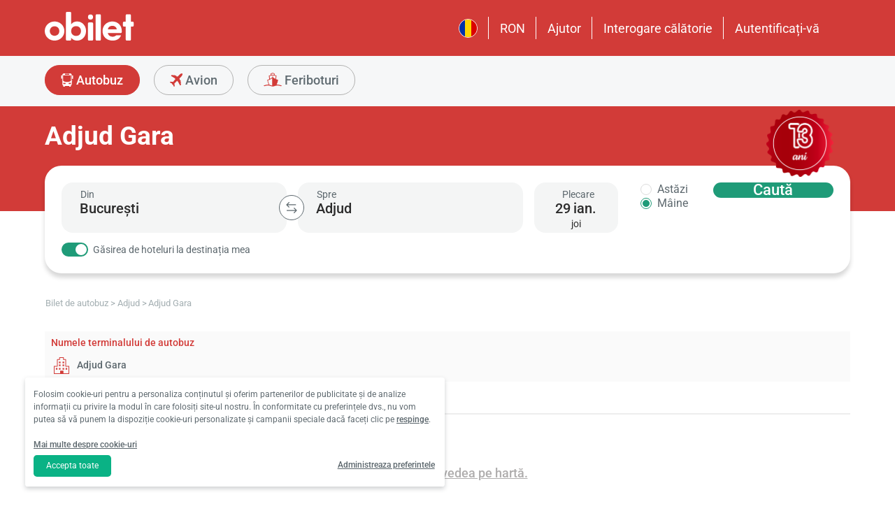

--- FILE ---
content_type: text/html; charset=utf-8
request_url: https://www.obilet.com/ro/bus-ticket/adjud/adjud-gara
body_size: 64524
content:
<!DOCTYPE html>

<html lang="ro-RO" alphabet="latin" dir="ltr"
      class=" ">
<head>
    <meta charset="utf-8" />
    <meta http-equiv="Content-Language" content="ro-RO">

    <title>Autobuze ieftine catre Adjud Gara, - obilet.com</title>
    <meta name="viewport" content="width=device-width,minimum-scale=1,initial-scale=1" />
    <meta name="description" content="Autobuze ieftine c&#x103;tre Adjud Gara, c&#x103;uta&#x21B;i orare, compara&#x21B;i pre&#x21B;urile biletelor, selecta&#x21B;i operatorul de transport &#x219;i cump&#x103;ra&#x21B;i biletul de autobuz c&#x103;tre Adjud Gara">

    <link rel="preconnect" href="https://fonts.googleapis.com">
    <link rel="preconnect" href="https://fonts.gstatic.com" crossorigin>

        <link rel="preload" as="image" href="https://s3.eu-central-1.amazonaws.com/static.obilet.com/images/page-banner/home.jpg">

    
                            <link rel="shortcut icon" href="/Mobile/favicon/favicon.ico" />
                            <link rel="icon" type="image/png" sizes="32x32" href="/Mobile/favicon/favicon-32.png" />
                            <link rel="icon" type="image/png" sizes="16x16" href="/Mobile/favicon/favicon-16.png" />
                            <link rel="apple-touch-icon" sizes="180x180" href="/Mobile/favicon/apple-touch-180.png" />
                            <link rel="mask-icon" href="/Mobile/symbols/emblem.svg" color="#d23b38" />
                            <meta name="msapplication-TileImage" content="/Mobile/favicon/ms-tile-150.png" />
                            <link rel="manifest" href="/Mobile/favicon/site.webmanifest" />
                            <meta name="application-name" content="obilet.com" />
                            <meta name="theme-color" content="#d23b38" />
                            <meta name="apple-mobile-web-app-title" content="obilet.com" />
                            <meta name="apple-mobile-web-app-capable" content="yes" />
                            <meta name="apple-mobile-web-app-status-bar-style" content="black" />
                            <meta name="format-detection" content="telephone=no,date=no,address=no,email=no,url=no" />
                            <meta name="msapplication-TileColor" content="#d23b38" />
                            <meta name="msapplication-config" content="/Mobile/favicon/browserconfig.xml" />
                        
<meta name="apple-itunes-app" content="app-id=596039443" app-argument="https://app.adjust.com/x58tgi">

<meta name="google-play-app" content="app-id=com.obilet.androidside" />
    <style>a,button{background:0 0}.fixed-bottom,.fixed-top{position:fixed!important;transition:1s}#footer,#loading.mobile .text-group .content li:not(.active),ob-checkbox,ob-dateinput,ob-image-gallery .tns-controls button:disabled{opacity:0}#footer,ob-map,ob-sidebar{visibility:hidden}.ob-auth{margin-right:auto;margin-left:auto}.ob-auth h2{text-align:center;font-weight:400;margin:0 auto}.ob-auth .header{padding:0 0 .5em;text-align:center}.ob-auth .header.user-sign-up svg{width:3.5em;height:3.5em;fill:#5d686e}.ob-auth .auth-modal{float:right;color:gray;font-size:2em;border:1px solid gray;padding:.2em}.ob-auth .login-options .not-available{opacity:.7}.ob-auth .exclamation-error svg,.ob-modal .customized-error-modal svg{fill:#d23b38;display:block;margin:0 auto 1em;width:3.5em;height:3.5em}.ob-auth .placeholder svg{width:1em;height:1em;fill:#c6c6c6}.ob-auth .form .user-info{margin:1em;border-bottom:1px solid #c6c6c6!important}#loading.mobile .loading-journey-summary .group span,.ob-auth .form .remember-group,.ob-auth .form .user-info.email{text-align:left}.ob-auth .form .user-info.password{position:relative;text-align:left}.ob-auth .form .user-info.password .toggle-password{position:absolute;right:.5em;top:.3em}.ob-auth .form .user-info.password .toggle-password svg{width:1.2em}.ob-auth .form .user-info input{width:80%;padding:.5em}.ob-auth .form .user-info svg.e-mail,.ob-auth .form .user-info svg.lock{width:1em;height:.8em;fill:#c6c6c6;position:relative;top:auto;right:auto}.ob-auth .form .remember-group .remember{display:inline-block;margin:0 1em}.ob-auth .form .remember-group .forgot-password{display:inline-block;margin:0 1em;float:right;font-size:.8em;font-weight:500}.ob-auth .form .register-text,h1,h2,h3,h4,h5,h6,ob-map tr,strong,th{font-weight:500}.ob-auth .form .separator{text-align:center;font-size:.8em;font-weight:500}.ob-auth .form .separator .line{border-bottom:2px solid #9d9d9c;width:35%;padding:10px 0 1em;margin-top:-1em;margin-bottom:.2em;display:inline-block}.ob-auth #register-form .options .sign-up,.ob-auth .form .options .sign-up{color:#d23b38;background:#fff;width:75%;display:inline-block;font-weight:500}.ob-auth .form .separator .line-text{padding:0 1em}.ob-auth #register-form .options,.ob-auth .form .options,.txt-center{text-align:center}.ob-auth .form .options .login{padding-top:1em;margin-top:1em}.ob-auth .form .options .sign-up{border:1px solid #d23b38;margin-bottom:1em;padding:.7em 1em;border-radius:.3em}.ob-auth .form .options .register-text{font-size:.8em;color:#3c4448;padding:.5em 0}.ob-auth .form .options button{margin:.4em 0;padding:1em;width:85%;border-radius:.3em;font-weight:500;height:2.9em}.ob-auth #register-form .register-contract-links,.ob-auth .form ob-checkbox .text{font-size:.8em;padding-left:.5em}.ob-auth #register-form .options button.register,.ob-auth .form .options button.login{background:#d23b38;color:#fff}.ob-auth .form .options button.facebook-login{color:#fff;background:#45619d;padding-top:.7em}.ob-auth .form .options button.facebook-login span,.ob-auth .form .options button.google-login span{position:relative;top:.2em}.ob-auth .form .options button.facebook-login svg{width:1.5em;height:1.5em;fill:#fff;float:left}.ob-auth .form .options button.google-login{color:#fff;background:#4285f4;padding-top:.7em}.cookies-policy,body[class*=payment] #header .header-main{background-color:#fff}.ob-auth .form .options button.google-login svg{width:1.8em;height:1.7em;margin-top:-1px;fill:#fff;float:left;margin-left:-2px}.ob-auth .form ob-checkbox{zoom:1;-webkit-user-select:none;-moz-user-select:none;-ms-user-select:none;user-select:none}.cookies-policy.optional .options>div label::after,.cookies-policy.optional .options>div label::before,.ob-auth .form ob-checkbox::after,.ob-auth .form ob-checkbox::before{content:' ';display:table}.cookies-policy.optional .options>div label::after,.ob-auth .form ob-checkbox::after{clear:both}.ob-auth .form ob-checkbox .checkbox-fix{padding-top:.1em}.ob-auth .form ob-checkbox .text{float:right;max-width:100%;white-space:nowrap;overflow:hidden;text-overflow:ellipsis}.ob-auth .form ob-checkbox.mobile svg{width:.9em}.ob-auth .form ob-checkbox.mobile .box{padding:0 0 0 .1em}.ob-auth #register-form{text-align:start}.ob-auth #register-form .input-group{display:block!important}.ob-auth #register-form .preferences{margin:.5em 1em}.ob-auth #register-form .subscription{display:-webkit-box;display:-webkit-flex;display:flex}#header .header-main .container>*,.h-list>li,.ob-auth #register-form .subscription div{-webkit-box-flex:1;-webkit-flex:1;flex:1}.ob-auth #register-form .options .register{padding-top:1em}.ob-auth #register-form .options .sign-up{border:1px solid #d23b38;margin-bottom:1em;padding:.7em 1em;border-radius:.3em;margin-top:0}.ob-auth #register-form .options .login-text,.ob-auth #register-form .options .register-text{font-size:.8em;color:#3c4448;padding:.5em 0;font-weight:500}.ob-auth #register-form .options button{margin:.4em 0;padding:.7em 1em 1em;width:85%;border-radius:.3em;font-weight:500;height:2.9em}img,legend{border:0}.ob-auth #register-form .options button.facebook-register{color:#fff;background:#45619d}.ob-auth #register-form .options button.facebook-register svg,.ob-auth #register-form .options button.google-register svg{width:1.3em;height:1.3em;fill:#fff;float:left}.ob-auth #register-form .options button.google-register{color:#fff;background:#4285f4}.ob-auth #register-form ob-checkbox{top:.1em;position:relative}.ob-auth #register-form .register-contract-links a{font-weight:500;color:#5d686e}.ob-modal .loading-disclaimer span{text-align:center;margin:2em auto auto;display:block}.ob-modal .loading-disclaimer svg{-webkit-animation:2s linear infinite spin;animation:2s linear infinite spin;margin:8em auto auto;display:block;width:5em}#header .header-main-end .menu-main li.currency button,.ob-modal .container{padding:0}.ob-auth-modal .header{border-bottom:0!important}#header .header-main-end .menu-main li .menu-user:hover,#header .header-main-end .menu-main li.user-profile:hover .menu-user,article,aside,details,figcaption,figure,footer,header,hgroup,main,nav,section,summary{display:block}.cookies-policy.optional .cookies-options.short button.close span.accept-all,.no-wrap,audio,canvas,ob-dropdown,video{display:inline-block}audio:not([controls]){display:none;height:0}#breadcrumb,#support-toggle,#symbols,#to-top,.cookies-policy.hidden,.cookies-policy.optional .cookies-options.short button.close span.accept,.cookies-policy.optional .cookies-options:not(.short) #policy-detail,.cookies-policy.optional .cookies-options:not(.short) span.accept-all,.cookies-policy.optional .options>div input[type=checkbox],.toast,[hidden],html:not([lang=tr-TR]) .cookies-policy.optional .desc span.last-child,ob-checkbox input,ob-checkbox svg:not(.default),ob-dropdown .content,ob-modal,ob-select .clear,ob-select .close,ob-select .results,ob-select select,ob-time2 .time-picker-container .result .dropdown-list.hidden,ob-toast,template{display:none}a{color:inherit;text-decoration:none}a:focus{outline:dotted thin}#header .header-main-end .menu-main li a:focus,#header .header-main-end .menu-main li>button:focus,a:active,a:hover{outline:0}h1{font-size:2em;margin:.67em 0}abbr[title]{border-bottom:1px dotted}b,strong{font-weight:700}dfn{font-style:italic}hr{-moz-box-sizing:content-box;box-sizing:content-box;height:0}mark{background:#ff0;color:#000}code,kbd,pre,samp{font-family:monospace,serif;font-size:1em}pre{white-space:pre-wrap}q{quotes:"/201C" "/201D" "/2018" "/2019"}small{font-size:80%}sub,sup{font-size:75%;line-height:0;position:relative;vertical-align:baseline}sup{top:-.5em}sub{bottom:-.25em}svg:not(:root){overflow:hidden}figure{margin:0}fieldset{border:1px solid silver;margin:0 2px;padding:.35em .625em .75em}legend{padding:0}button,input,select,textarea{font-family:inherit;font-size:100%;margin:0}button,input{line-height:normal}button,select{text-transform:none}button,html input[type=button],input[type=reset],input[type=submit]{-webkit-appearance:button;cursor:pointer}#header .header-categories .categories .menu li:hover:not(.selected),#header .header-main-end .menu-main li.user-profile .user-name:hover,button[disabled],html input[disabled]{cursor:default}input[type=checkbox],input[type=radio]{box-sizing:border-box;padding:0}input[type=search]{-webkit-appearance:textfield;-moz-box-sizing:content-box;-webkit-box-sizing:content-box;box-sizing:content-box}input[type=search]::-webkit-search-cancel-button,input[type=search]::-webkit-search-decoration{-webkit-appearance:none}button::-moz-focus-inner,input::-moz-focus-inner{border:0;padding:0}textarea{overflow:auto;vertical-align:top}table{border-collapse:collapse;border-spacing:0}@font-face{font-family:Roboto;font-style:normal;font-weight:100 900;font-stretch:100%;font-display:swap;src:url(https://fonts.gstatic.com/s/roboto/v47/KFO7CnqEu92Fr1ME7kSn66aGLdTylUAMa3GUBGEe.woff2) format('woff2');unicode-range:U+0460-052F,U+1C80-1C8A,U+20B4,U+2DE0-2DFF,U+A640-A69F,U+FE2E-FE2F}@font-face{font-family:Roboto;font-style:normal;font-weight:100 900;font-stretch:100%;font-display:swap;src:url(https://fonts.gstatic.com/s/roboto/v47/KFO7CnqEu92Fr1ME7kSn66aGLdTylUAMa3iUBGEe.woff2) format('woff2');unicode-range:U+0301,U+0400-045F,U+0490-0491,U+04B0-04B1,U+2116}@font-face{font-family:Roboto;font-style:normal;font-weight:100 900;font-stretch:100%;font-display:swap;src:url(https://fonts.gstatic.com/s/roboto/v47/KFO7CnqEu92Fr1ME7kSn66aGLdTylUAMa3CUBGEe.woff2) format('woff2');unicode-range:U+1F00-1FFF}@font-face{font-family:Roboto;font-style:normal;font-weight:100 900;font-stretch:100%;font-display:swap;src:url(https://fonts.gstatic.com/s/roboto/v47/KFO7CnqEu92Fr1ME7kSn66aGLdTylUAMa3-UBGEe.woff2) format('woff2');unicode-range:U+0370-0377,U+037A-037F,U+0384-038A,U+038C,U+038E-03A1,U+03A3-03FF}@font-face{font-family:Roboto;font-style:normal;font-weight:100 900;font-stretch:100%;font-display:swap;src:url(https://fonts.gstatic.com/s/roboto/v47/KFO7CnqEu92Fr1ME7kSn66aGLdTylUAMa3KUBGEe.woff2) format('woff2');unicode-range:U+0100-02BA,U+02BD-02C5,U+02C7-02CC,U+02CE-02D7,U+02DD-02FF,U+0304,U+0308,U+0329,U+1D00-1DBF,U+1E00-1E9F,U+1EF2-1EFF,U+2020,U+20A0-20AB,U+20AD-20C0,U+2113,U+2C60-2C7F,U+A720-A7FF}@font-face{font-family:Roboto;font-style:normal;font-weight:100 900;font-stretch:100%;font-display:swap;src:url(https://fonts.gstatic.com/s/roboto/v47/KFO7CnqEu92Fr1ME7kSn66aGLdTylUAMa3yUBA.woff2) format('woff2');unicode-range:U+0000-00FF,U+0131,U+0152-0153,U+02BB-02BC,U+02C6,U+02DA,U+02DC,U+0304,U+0308,U+0329,U+2000-206F,U+20AC,U+2122,U+2191,U+2193,U+2212,U+2215,U+FEFF,U+FFFD}html{-ms-text-size-adjust:100%;-webkit-text-size-adjust:100%;font-family:Roboto,Arial,sans-serif,system-ui;line-height:1.3;min-width:65em;-moz-box-sizing:border-box!important;-webkit-box-sizing:border-box!important;box-sizing:border-box!important;color:#5d686e;overflow-y:scroll}input{-moz-appearance:none;-webkit-appearance:none;appearance:none}ob-select{cursor:pointer;display:block}ob-select button{display:block;width:1.55em;height:1.55em;position:absolute;pointer-events:none;right:3%!important;top:17%!important}ob-loading{background:rgba(255,255,255,.9)!important;color:#5d686e;position:fixed;top:0;right:0;bottom:0;width:0;z-index:800;text-align:center}ob-loading .container{position:absolute;top:50%;right:0;left:0;-webkit-transform:translate(0,-50%);-moz-transform:translate(0,-50%);-ms-transform:translate(0,-50%);transform:translate(0,-50%);text-align:center;padding:2.5em 0 1.8em}ob-loading ul.content{position:absolute;top:0;left:0;width:100%}ob-loading .footer{position:absolute;text-align:center;width:100%;left:0;bottom:0}ob-loading .footer,ob-loading ul{max-height:0;overflow:hidden}body,html{margin:0;padding:0;height:auto}*,::after,::before{font-size:1em;-moz-box-sizing:inherit!important;-webkit-box-sizing:inherit!important;box-sizing:inherit!important}.cbotactive #launcher,.cbotactive #support-toggle,.cbotactive #webWidget,.cbotactive .cbot-dialog-button-regular.hidden,.cookies-policy.optional .cookies-options.short .options,.cookies-policy.optional .cookies-options.short p,.inline-loading *,iframe#launcher{display:none!important}#header .header-main .container,.h-list{display:-webkit-box;display:-webkit-flex}#header .header-main{background-color:#d23b38;height:5em}#header .header-main .container{display:flex;-webkit-box-align:center;-webkit-align-items:center;align-items:center;height:100%;position:relative}#header .header-main-start .logo svg{width:14em;height:3.04347826em;fill:#fff}#header .header-main-end .menu-main{margin:0;padding:0;list-style:none;font-size:1em;display:flex;justify-content:end;align-items:center;height:100%}#header .header-main-end .menu-main li{display:inline-flex;justify-content:center;align-items:center;min-height:2em;padding:0 1em!important;position:relative;text-wrap:nowrap}#header .header-main-end .menu-main li:not(:last-child)::after{content:'';position:absolute;width:1px;height:2em;background:#fff;right:0}#header .header-main-end .menu-main li #currency-modal-btn:hover,#header .header-main-end .menu-main li>a:hover{transition:.2s;opacity:.8}#header .header-main-end .menu-main li.language button{height:1.5em;width:1.5em;border-radius:50%;border:1px solid #fff;padding:0}#header .header-main-end .menu-main li.language button img{width:100%;height:100%}#header .header-main-end .menu-main li.user-profile .user-name{display:flex;align-items:center;text-transform:capitalize}#header .header-main-end .menu-main li.user-profile .user-name svg{height:.7em;width:.7em;margin-left:.5em}#header .header-main-end .menu-main li a,#header .header-main-end .menu-main li>button{font-size:1.125em;color:#fff;display:inline-block}#header .header-main-end .menu-main li .menu-user{display:none;position:absolute;padding:1em;right:-1em;top:2em;z-index:100}#header .header-main-end .menu-main li .menu-user-links{min-width:14em;background:#fff;border-radius:.25em;display:flex;flex-direction:column;border:1px solid #94d4d4}#header .header-main-end .menu-main li .menu-user-links a{transition:.2s;padding:1.5em 1em;color:#5d686e;line-height:1;font-weight:500;position:relative}#header .header-main-end .menu-main li .menu-user-links a:not(:last-child):after{content:'';height:1px;margin:0 1em;left:0;right:0;bottom:0;background:#94d4d4;position:absolute}#header .header-main-end .menu-main li .menu-user-links a:hover{transition:.2s;color:#d23b38;background:#faf4f4}#header .header-main-end .menu-main li .menu-user-links a span,button.has-icon.right{padding-right:1em}#header .header-main-end .menu-main.selected{color:#d23b38}#header .header-categories .categories .menu li:hover:not(.selected) svg,#header .header-main-end .menu-main.selected svg,body[class*=payment] #header .header-main .logo svg{fill:#d23b38}#header .header-categories{background-color:#f6f7f8}#header .header-categories .categories{line-height:4.5em}#header .header-categories .categories .menu{margin:0;padding:0;list-style:none}#header .header-categories .categories .menu li{display:inline-block;margin-right:1em}#header .header-categories .categories .menu li.sea a svg{width:1.4em;height:1.4em;margin-top:-5px}#header .header-categories .categories .menu li.rentcar a svg{width:1.1em;height:1.1em;margin-top:0}#header .header-categories .categories .menu li a{box-sizing:border-box;position:relative;transition:.2s;font-size:1.15em;font-weight:500;color:#616c72;border:1px solid #b3b3b2;outline:0;padding:0 1.2em;border-radius:1.6em;cursor:pointer;line-height:42px;height:43px;display:inline-block;min-width:3.5em;background:#f6f7f8}#header .header-categories .categories .menu li a span:not(.badge){display:inline-block;vertical-align:middle}#header .header-categories .categories .menu li a svg{color:#d23b38;vertical-align:text-top!important}#header .header-categories .categories .menu li .badge{position:absolute;top:-.45em;right:-.66em;font-size:.65em;background:#1f9b78;color:#fff;border-radius:2.71em;padding:.21em .43em;line-height:1}#header .header-categories .categories .menu li.selected a{color:#fff;background-color:#d23b38;outline:0;padding:0 1.2em;border-radius:1.6em;cursor:pointer;border-color:#d23b38}#header .header-categories .categories .menu li.selected a svg,.biletall #header .categories .menu li.selected a svg{fill:#fff}#header .header-categories .categories .menu li:hover:not(.selected) a{color:#d23b38;border-color:#d23b38}body[class*=payment] #header .header-main .menu-main li:not(:last-child)::after{background:#d23b38}.biletall #header .menu-main li .menu-user-links a,body[class*=payment] #header .header-main .menu-main li a,body[class*=payment] #header .header-main .menu-main li button{color:#5d686e}.seo-flight-location #main,.seo-flight-route #main{background:#f6f7f8}#main{min-height:55vh}.container{margin:0 auto;padding:0 .5em;max-width:73em}.h-list{display:flex;margin:0;padding:0;list-style:none}.h-list .logo svg{width:10em;height:1.8em}button,input,select,textarea{border:none;color:inherit}strong.bolder{font-weight:600}button{cursor:pointer}.biletall ob-loading:not(.mobile) ul.content,.cookies-policy div,button.has-icon{position:relative}button.has-icon span{position:absolute;top:50%;-webkit-transform:translate(0,-50%);-moz-transform:translate(0,-50%);-ms-transform:translate(0,-50%);transform:translate(0,-50%);font-size:.6em}button.has-icon .icon{margin:.5em}button.has-icon .icon.arrow{margin:.7em .6em .7em .8em}button.has-icon .circle{border-radius:2em}button.has-icon.left{padding-left:1em}button.has-icon.left span{left:1em}button.has-icon.right span{right:1em}svg{width:100%;height:100%;fill:currentColor}svg.spin{-webkit-animation:1s linear infinite spin;animation:1s linear infinite spin}img.icon,svg.icon{width:1em;height:1em;vertical-align:text-top}#announcement-container .ob-announcement{min-height:40px;padding:.6em .5em;box-shadow:rgba(0,0,0,.12) 1px 1px 2px 0;display:none}#announcement-container .ob-announcement .container .icon{width:1em;float:left;padding-top:2px}#announcement-container .ob-announcement .container .icon img{width:1em}#announcement-container .ob-announcement .container .detail{padding-left:.3em;cursor:pointer}#announcement-container .ob-announcement .container .detail .text{font-size:12px}#announcement-container .ob-announcement .container .detail .external{font-size:12px;font-weight:500;padding:0 .5em}#announcement-container .ob-announcement .container .detail .external a{border-bottom:1px solid}@keyframes spin{100%{-webkit-transform:rotate(360deg);-moz-transform:rotate(360deg);-ms-transform:rotate(360deg);transform:rotate(360deg)}}.fixed-bottom{bottom:1em!important}.fixed-top{top:1em!important}.cookies-policy{padding:1.2em 1.2em 1.2em 1em;width:24em;min-height:71px;position:fixed;bottom:1em;transform:translate(0,120%);transition:transform .3s;left:3em;box-shadow:0 3px 6px rgba(60,68,72,.25);border-radius:.3em;font-size:.875em;text-align:left;z-index:1}.cookies-policy.show{transform:translate(0,0)}.cookies-policy div a{font-weight:500;white-space:nowrap}.cookies-policy div a:hover{text-decoration:underline}.cookies-policy a.close{position:absolute;top:-.5em;right:-.6em;display:inline-block;width:1em;height:1em;border-radius:50%}.cookies-policy a.close svg{fill:#5d686e;width:.7em;height:.7em}.cookies-policy.optional{margin-bottom:1em;width:50em;min-height:110px;font-size:.75em}.cookies-policy.optional p{margin:.8em 0}.cookies-policy.optional .cookies-options{min-height:92px;line-height:1.5}.cookies-policy.optional .cookies-options .c-title{margin-top:0;font-size:1.14em}.cookies-policy.optional .cookies-options>div:last-child{margin-top:.5em}.cookies-policy.optional .cookies-options>div:last-child button{color:#fff;background-color:#0ab285;outline:0;padding:.7em 1.5em;border-radius:.4em;cursor:pointer;vertical-align:middle;display:inline-block}.cookies-policy.optional .cookies-options>div:last-child a{display:inline-block;outline:0;float:right;text-decoration:underline;vertical-align:middle;line-height:2.4em}.cookies-policy.optional .desc a{font-weight:500;text-decoration:underline}.cookies-policy.optional .options{margin-bottom:.7em;display:-webkit-box;display:-webkit-flex;display:flex;-webkit-flex-wrap:wrap;-ms-flex-wrap:wrap;flex-wrap:wrap}.cookies-policy.optional .options>div{margin-bottom:.3em;-webkit-box-flex:1;-webkit-flex:1;flex:1;-webkit-flex-basis:50%;-ms-flex-preferred-size:50%;flex-basis:50%}.cookies-policy.optional .options>div .box:after{display:inline-block;position:absolute;width:.2em;height:.5em;border:solid #229f57;border-width:0 2px 2px 0;-webkit-transform:rotate(45deg) translate(-12%,24%);-ms-transform:rotate(45deg) translate(-12%,24%);transform:rotate(45deg) translate(-12%,24%);vertical-align:middle}.cookies-policy.optional .options>div .box{display:inline-block;position:relative;width:1em;height:1em;border:1px solid #c6c6c6;background-color:#fff;text-align:center;line-height:1em;vertical-align:middle;margin-top:.2em;margin-bottom:.5em;float:left;padding:0;box-shadow:none;border-radius:.2em;margin-right:.5em}.cookies-policy.optional .options>div label{cursor:pointer;margin-right:.5em;display:block;zoom:1}.cookies-policy.optional .options>div input[type=checkbox]:checked+label .box:after{content:'';border-color:#fff;width:.3em;height:.7em;transform:rotate(45deg) translate(-44%,14%)}.cookies-policy.optional .options>div input[type=checkbox]:checked+label .box{background-color:#229f57;border-color:#229f57}.cookies-policy.optional .options>div #necessary{pointer-events:none;cursor:not-allowed}.cookies-policy.optional .options>div #necessary+label .box{background-color:#c6c6c6;border-color:#c6c6c6}.cookies-policy.optional .options>div #necessary+label .box:after{border-color:#fff}body[class*=seo-bus] .question-group .question .symbol-group{display:inline-block;float:right;position:absolute;top:50%;transform:translateY(-50%);left:95%}.biletall,.biletall #header .categories .menu li a svg{color:#252f3d}.biletall #header .header-main{background-color:#252f3d!important}.biletall #header .logo svg,.biletall #header .logo svg path{fill:#fff!important}.biletall #header .menu-main:last-child a{padding-right:.5em}.biletall #header .menu-main li:not(:last-child)::after{background:#fff!important}.biletall #header .menu-main li>a{color:#fff!important}.biletall #header .menu-main li .menu-user-links a:hover{color:#252f3d;background:#292e3d24}.biletall #header .categories .menu li.selected a{background-color:#252f3d;border-color:#252f3d}.biletall #header .categories .menu li:hover:not(.selected) a{color:#252f3d;border-color:#252f3d}.biletall #header .categories .menu li:hover:not(.selected) svg{fill:#252f3d}.biletall .titles .h-list{margin-bottom:1em}.biletall .titles .h-list li{padding-top:.4em!important}.biletall .titles .h-list li svg{width:1.9em!important;height:1.7em!important;margin-bottom:-9px}.biletall .titles .h-list li:first-child{padding-top:0!important;margin-top:0}.biletall .titles .h-list li:first-child a.logo svg{width:10em!important;height:1.8em!important}.biletall.seo-document .info-container h1{color:inherit!important}.biletall #search-features,.biletall.seo-airports #search-features,.biletall.seo-international-flight-journeys #search-features,.biletall.seo-locations #search-features{display:-webkit-box;display:-webkit-flex;display:flex;flex-direction:column;justify-content:center}ob-checkbox{display:inline}ob-checkbox .box{display:inline-block;padding:.15em .05em .05em .15em;width:1em;height:1em}ob-checkbox svg{width:.9em;height:.9em}ob-image-gallery .gallery-image{cursor:pointer}#loading.mobile .text-group .content li.active,ob-image-gallery:hover .tns-controls button:not(:disabled){opacity:1}ob-image-gallery .tns-controls{position:relative;outline:0;width:100%;display:block}ob-image-gallery .tns-controls button{transition:opacity .2s;opacity:0;display:inline-block;z-index:1;min-height:13.3em;height:100%;position:absolute;top:8px;background-color:rgba(60,68,72,.3);color:#fff;margin:-.5em;outline:0}ob-image-gallery .tns-controls button svg{max-width:2.5em;max-height:2.5em;border-radius:50%;border:2px solid #fff;padding:.8em}ob-image-gallery .tns-controls button:first-child svg{transform:rotate(-180deg)}ob-image-gallery .tns-controls [data-controls=prev]{left:8px}ob-image-gallery .tns-controls [data-controls=next]{right:8px}ob-loading[visible]{left:0;width:100%}ob-loading .container{width:100%}ob-loading .header{position:relative;background:#e0f9fd;text-align:center;overflow:hidden}ob-loading.flight .header{margin-bottom:-100px;padding-bottom:100px}ob-loading .logo{display:block;margin:3em auto 0;width:160px;height:2em;fill:#d23b38}ob-loading .biletall-loading{display:block;margin:2em auto -1.7em;height:5em}ob-loading .body{opacity:1;margin:0 auto}#loading.mobile{background:rgba(255,255,255,.9)}#loading.mobile .text-group{position:relative;height:auto}#loading.mobile .text-group .content{font-size:1.075em;padding:0;height:3em;list-style:none;margin-left:auto;margin-right:auto;transform:translate(0,-10em)}#loading.mobile .text-group .content li{font-weight:500;min-height:50px}#loading.mobile .text-group .content li div{padding-bottom:.2em;font-size:1em}#loading.mobile .text-group .footer{font-size:.86em;transform:translate(0,-2em)}#loading.mobile .loading-journey-summary{background:#fff;width:70%;margin:0 auto!important;list-style:none;padding:0;border-radius:.2em}#loading.mobile .loading-journey-summary div.info-group{height:3em;border-bottom:1px dashed #9d9d9c;position:relative;border-radius:.2em}#loading.mobile .loading-journey-summary div.info-group .icons{top:50%;position:absolute;transform:translateY(-50%);margin-left:.5em;white-space:nowrap;overflow:hidden;width:15em;text-align:left;text-overflow:ellipsis;font-size:.93em}#loading.mobile .loading-journey-summary li:last-child div{border:none}#loading.mobile .loading-journey-summary svg.icon{fill:#9d9d9c;width:.85em;height:.85em}#loading.mobile.flight .header{margin-bottom:-27%;padding-bottom:27%}html.loading{max-height:100%;height:100vw;overflow-y:hidden}.biletall ob-loading:not(.mobile){background:rgba(0,0,0,.8)!important;color:#fff}.biletall ob-loading:not(.mobile) .container{top:45%}.biletall ob-loading:not(.mobile) img{height:14em;margin-bottom:20px}.biletall #loading.mobile{background:#e0f9fd}.biletall #loading.mobile img.image{width:145px;padding:1em 0 0}.biletall #loading.mobile .body{display:block;height:60%}.biletall #loading.mobile .text-group{margin:12px 0 24px}.biletall #loading.mobile .text-group .content{transform:none}.biletall #loading.mobile .footer{transform:none;position:absolute;top:3em;width:100%;font-size:.86em}ob-map{display:block}ob-time .with-select{display:block;border-radius:.25em;height:2em!important;border:.063em solid #b5bbbe;padding:.25em}ob-time .with-select select{-moz-appearance:none;-webkit-appearance:none;appearance:none;border:none;font-size:.9em}@media screen and (-webkit-min-device-pixel-ratio:0){ob-time .with-select select{margin-left:.2em}}.no-scroll{overflow:hidden;position:fixed}.no-transition{-moz-transition:none!important;-webkit-transition:none!important;-o-transition:color 0 ease-in!important;transition:none!important}.inline-loading{position:relative;pointer-events:none;overflow:hidden}.inline-loading:after{content:"";display:block!important;position:absolute;top:0;left:0;bottom:0;right:0;margin:auto;height:1em;width:1em;border:.2em solid transparent;border-top:.2em solid #d23b38;border-right:.2em solid #d23b38;border-radius:50%;z-index:9999999999999999;-webkit-animation:.5s linear infinite spin;animation:.5s linear infinite spin}.no-scroll{overflow:hidden;position:fixed}.no-transition{-moz-transition:none!important;-webkit-transition:none!important;-o-transition:color 0 ease-in!important;transition:none!important}@keyframes skeleleton-simple-loading{0%{transform:translateX(-100%)}100%{transform:translateX(100%)}}.inline-loading{position:relative;pointer-events:none;overflow:hidden}.inline-loading *{display:none!important}.inline-loading:after{content:"";display:block!important;position:absolute;top:0;left:0;bottom:0;right:0;margin:auto;height:1em;width:1em;border:.2em solid transparent;border-top:.2em solid #d23b38;border-right:.2em solid #d23b38;border-radius:50%;z-index:9999999999999999;-webkit-animation:.5s linear infinite spin;animation:.5s linear infinite spin}#search-container{padding-top:2em;padding-bottom:2em;background-position:center center;background-size:cover;background-color:#f6f7f8}#search-container .container:not(.header){display:-webkit-box;display:-webkit-flex;display:flex}#search-containers{position:relative;margin:0 0 2em;padding:0;min-height:100%!important}#search-containers:before{content:'';position:absolute;z-index:0;top:0;left:0;width:100%;height:150px;background-color:#d23b38!important}#search-containers .search-header,#search-containers .seo-header{position:relative}#search-containers .search-header{display:flex;opacity:0}#search-containers .containers{position:relative;width:100%;margin:0 auto;padding:0 .5em;max-width:73em;display:flex;z-index:10}#search-containers #search .form-body{display:flex;min-width:100%;width:42%}#search-containers #search .form-toggle{display:flex;align-items:center;font-size:.875em;margin-top:1em}#search-containers #search .form-toggle input{display:none}#search-containers #search .form-toggle input:checked+.form-toggle__slider{background-color:#1f9b78}#search-containers #search .form-toggle input:checked+.form-toggle__slider:before{transform:translateX(18px)}#search-containers #search .form-toggle input:disabled+.form-toggle__slider{cursor:not-allowed}#search-containers #search .form-toggle input:disabled+.form-toggle__slider:before{background-color:#b5bbbe}#search-containers #search .form-toggle input:disabled~.form-toggle__text{color:#b5bbbe;cursor:not-allowed}#search-containers #search .form-toggle__slider{cursor:pointer;position:relative;background-color:#dbdbdb;border-radius:20px;transition:.3s;width:38px;height:20px;margin-right:.5em}#search-containers #search .form-toggle__slider:before{position:absolute;content:"";height:16px;width:16px;left:2px;bottom:2px;background-color:#fff;border-radius:50%;transition:.3s}#search-containers #search .form-toggle__text{color:#5d686e;cursor:pointer}#search-containers #search .form-check{display:flex;align-items:center;font-size:.875em;margin-top:1em}#search-containers #search .form-check-input{-moz-appearance:none;-webkit-appearance:none;appearance:none;width:20px;height:20px;border:1px solid #b5bbbe;flex:0 0 auto;border-radius:.25em;display:flex;align-items:center;justify-content:center}#search-containers #search .form-check-input:before{content:'';position:relative;transform:rotate(45deg) translate(-1px,-1px);width:7px;height:14px;border-bottom:3px solid #fff;border-right:3px solid #fff;display:none;box-sizing:inherit}#search-containers #search .form-check-input:checked{background:#1f9b78;border-color:#1f9b78}#search-containers #search .form-check-input:checked:before{display:block}#search-containers #search .form-check-input:disabled{cursor:not-allowed;background:#ededed;border-color:#dbdbdb}#search-containers #search .form-check-input:disabled~.form-check-label{color:#b5bbbe;cursor:not-allowed}#search-containers #search .form-check-label{line-height:1.2;margin-left:.8em;cursor:pointer;color:#5d686e;font-weight:400}#search{min-width:25em;max-width:30em;width:42%;max-height:22.5em;background:#fff;border-radius:.5em}#search #swap{position:absolute;padding:0;background:#fff;z-index:1}#search #swap svg{fill:#d23b38}#search .group{display:-webkit-box;display:-webkit-flex;display:flex;-webkit-box-align:center;-webkit-align-items:center;align-items:center;padding:.5em 1em}#search .group .icon{margin:1em 1em 0 0;width:1.5em;height:1.5em;fill:#9d9d9c}#search .group .icon:not(.spin){display:none}#search .group .input-group{-webkit-box-flex:1;-webkit-flex:1;flex:1}#search .group label{display:inline-block;position:relative;margin-bottom:.3em;font-weight:500;background:#fff;color:#9d9d9c;z-index:1}#search .input-group{-webkit-user-select:none;-moz-user-select:none;-ms-user-select:none;user-select:none}#search .origin{position:relative}#search-button{display:block;margin:.5em auto 1em;padding:.8em 2.5em .8em 1.5em;width:90%;font-size:1.4em;font-weight:500;background:#1f9b78;color:#fff;border-radius:.5em;font-family:Roboto;max-height:2.8em;line-height:1em}#search-button span{background:#378f75}#bus-search-features{-webkit-box-flex:1;-webkit-flex:1;flex:1;text-align:center;margin:.67em 0}#bus-search-features h1.main-header{font-size:2em;margin:0 .1em;display:inline}#bus-search-features span.main-header{font-size:1.875em}#flight-search-features{display:flex;justify-content:center;align-items:center;-webkit-box-flex:1;-webkit-flex:1;flex:1;text-align:center;margin:.67em 0}#flight-search-features h1{margin:0}#flight-search-features>span:last-child{font-size:2em;margin-left:.2em}#sea-search-features{display:flex;justify-content:center;align-items:center;-webkit-box-flex:1;-webkit-flex:1;flex:1;text-align:center}#sea-search-features h1.secondary-header{font-size:2em}#sea-search-features span.secondary-header{font-size:1.9em;margin-left:.2em}#search-features{-webkit-box-flex:1;-webkit-flex:1;flex:1;text-align:center}#search-features .main-header{color:#fff;font-size:1.875em;margin:0;display:inline}#search-features h1.main-header{font-size:2.75em;margin:5.875em 0 2.625em}#search-features h2.header{font-weight:400;font-size:2em;margin:0}#search-features h2.header strong{font-weight:500}#search-features h1{text-align:center!important;margin:.5em 0 0;font-size:1.6em}#search-features table{margin:0 auto;max-width:40em;width:100%;table-layout:fixed}#search-features td>div{position:relative;box-sizing:border-box;background-color:rgba(0,0,0,.4);border-radius:1em;padding:.3em 0;text-align:center;margin:.5em auto;min-height:8.4em;max-width:12em}#search-features td>div>*{display:table-cell;vertical-align:middle}#search-features td>div div{width:100em;height:3.8em;vertical-align:middle;padding:0 .5em}#search-features .main-header+table td div{padding:.3em unset unset}#search-features table tr:first-child svg{position:relative;top:5px}body[class*=airports] #search-features table,body[class*=flight] #search-features table{width:auto}body[class*=airports] #search-features table td,body[class*=flight] #search-features table td{padding-left:.5em;padding-right:.5em}#search-features svg{margin:.8em auto 0;width:100%;height:100%;max-width:5em;max-height:62px}.image-container{height:23em}.image-container .partner-image{top:-2em;position:relative;margin:0 auto;height:30em;overflow:hidden}.biletall #search-containers:before{background-color:#252f3d!important}.biletall #search #swap svg{fill:#e38037}.biletall #search-button{background:#e38037}.biletall #search-button span{background:#884413}.biletall #main #search-container .container .page-header,.biletall #main #search-container .container h1{color:#fff!important}#search-container .facilities{margin-left:auto;margin-bottom:auto;margin-top:auto;display:-webkit-box;display:-webkit-flex;display:flex}#search-container .facilities div.facility{border-radius:1em;font-size:1.2em;font-weight:400;color:#fff;text-align:center;width:9em;height:9em;padding:1em 0;margin:4em .5em;cursor:default;-webkit-box-flex:1;-webkit-flex:1;flex:1}#search-container .facilities div.facility i{display:inline-block;margin:0 auto .2em;width:4em;height:4em}#search-container .facilities div.facility .txt-1{font-size:1.5em;font-weight:400;line-height:1.1em;white-space:nowrap}#search-container .facilities div.facility .txt-3{font-size:.9em;font-weight:500;display:block}#search-container .facilities div.facility.commission{background-color:#d23b38}#search-container .facilities div.facility.commission i svg{fill:#fff;margin-bottom:0}#search-container .facilities div.facility.rebate{background-color:#5d686e}#search-container .facilities div.facility.rebate i svg{fill:#fff;margin-bottom:.5em}#search-container .facilities div.facility.payment{background-color:#b5bbbe}#search-container .facilities div.facility.payment i svg{fill:#fff;margin-bottom:.5em}.biletall #search-container .facilities div.facility.commission{background-color:#e38037!important}#search-containers *{outline:0}#search-containers .seo-header{display:flex;align-items:center;margin:0 auto;padding:1.2em .5em;max-width:73em;font-weight:700;color:#fff}#search-containers .seo-header span{font-size:2.3em}#search-containers .seo-header h1{color:#fff!important;font-size:2.3em;font-weight:700;margin:0}#search-containers .search-header{display:flex;opacity:0;align-items:center;margin:0 auto;padding:1.2em .5em;max-width:73em;font-weight:700;color:#fff}#search-containers .search-header span{font-size:2.3em}#search-containers .search-header .content{animation-name:animation;animation-timing-function:ease-in-out;animation-iteration-count:infinite;transform-style:preserve-3d;transform-origin:25px 25px 0;margin:0 0 3em .5em;justify-content:center;align-items:center}#search-containers .search-header .content .animation-approve,#search-containers .search-header .content .animation-trust,#search-containers .search-header .content .animation-wallet{position:absolute;top:.1em;height:1em;width:2em}#search-containers .search-header .content span{position:absolute;width:25em;backface-visibility:hidden}#search-containers .containers .banner{position:absolute;right:2em;top:-5em;z-index:1}#search-containers .containers .banner img,#search-containers .containers .banner svg{width:6em;height:6em}#search-containers #search{display:flex;min-width:100%;padding:1.5em;box-shadow:0 6px 6px 0 rgba(0,0,0,.16);border-radius:1.5em;min-height:100%!important;flex-direction:column;align-items:flex-start}#search-containers #search .time{display:flex;flex-direction:column;justify-content:space-evenly;align-items:flex-start;margin-right:2em;margin-left:1em;height:100%;width:4.5em;max-width:4.5em;min-width:4.5em}#search-containers #search .time .radio{display:flex;justify-content:center;align-items:center;cursor:pointer}#search-containers #search .time .radio span{display:-webkit-box;-webkit-line-clamp:1;-webkit-box-orient:vertical;overflow:hidden}#search-containers #search .time .radio input{margin-right:.5em;position:relative;width:1em;height:1em;cursor:pointer}#search-containers #search .time .radio input:before{content:"";position:absolute;width:1em;height:1em;border:1px solid #ddd;border-radius:50%;left:0;top:0}#search-containers #search .time .radio input:after{content:"";position:absolute;width:.9em;height:.9em;border-radius:50%;left:0;top:0}#search-containers #search .time .radio input.active:before{border:1px solid #1f9b78}#search-containers #search .time .radio input.active:after{background:#1f9b78;width:.625em;height:.625em;top:50%;left:50%;transform:translate(-50%,-50%)}#search-containers #search .icon{min-width:1em}#search-containers #search ob-select button{display:none}#search-containers #search .group.active{border:2px solid #d23b38}#search-containers #search .group.active label{color:#d23b38}#search-containers #search .departure{max-width:7.5em!important;width:7.5em!important;min-width:7.5em!important;padding:.2em!important;text-align:center}#search-containers #search .departure input{padding-left:.9em}#search-containers #search .departure .display{color:#2c2c2c;cursor:pointer}#search-containers #search .departure .display .day,#search-containers #search .departure .display .month{font-weight:500;font-size:20px}#search-containers #search .departure .display .weekday{font-size:14px}#search-containers #search ob-datepicker.visible input{padding-left:.9em!important}#search-containers #search .group{background-color:#f4f5f5;border-radius:1em;border:2px solid transparent;padding:0 1.54em!important;margin-right:1em;justify-content:center;position:relative;max-width:21em;width:21em;height:4.5em}#search-containers #search .group .icon.spin{position:absolute;left:1em;z-index:1}#search-containers #search .group ob-select.visible{background-color:#f4f5f5}#search-containers #search .group ob-select.visible .text{visibility:hidden!important}#search-containers #search .group #destination-input,#search-containers #search .group #origin-input{position:absolute;height:3.5em;top:0;left:0;right:0}#search-containers #search .group input{background-color:transparent;font-size:20px;display:-webkit-box;-webkit-line-clamp:1;-webkit-box-orient:vertical;overflow:hidden;width:100%}#search-containers #search .group #destination .display .text,#search-containers #search .group #origin .display .text{margin-top:3em;display:-webkit-box;-webkit-line-clamp:1;-webkit-box-orient:vertical;overflow:hidden;width:100%}#search-containers #search .group span{font-size:14px;color:#2c2c2c}#search-containers #search .group label{background:0 0;display:-webkit-box;-webkit-line-clamp:1;-webkit-box-orient:vertical;overflow:hidden;transition:none!important;margin:0;color:#5d686e;font-size:14px;font-weight:400;position:absolute;top:.4em;width:100%}#search-containers #search .group.time{position:relative}#search-containers #search .group.time>button{position:absolute;top:1.2em;right:1.8em;padding:.36em 0 .34em;width:6em;font-size:.9em;border:.063em solid #5d686e;border-radius:.4em}#search-containers #search .group.time>button.active{background:#5d686e;color:#fff}#search-containers #search .group.time #tomorrow{top:3.7em}#search-containers #search ob-select{display:flex;flex-direction:column;border:none!important;position:inherit;font-size:14px}#search-containers #search ob-datepicker{margin-top:1.2em}#search-containers #search ob-select.visible .results{margin:5em 0!important;border-radius:.5em!important;color:#2c2c2c}#search-containers #search ob-select.visible .results ul li{padding:.7em 1em!important;display:flex;flex-direction:column;align-items:flex-start!important}#search-containers #search ob-select li.item.highlighted{background-color:#f0f1f2;color:#2c2c2c}#search-containers #search ob-select li.item.highlighted span{color:#2c2c2c!important}#search-containers #search ob-datepicker .result{transform:translate(-40%,2%);box-shadow:3px 3px 6px 0 rgba(0,0,0,.32)!important}#search-containers #search ob-select.visible .results ul li:first-child{border-top-right-radius:.5em;border-top-left-radius:.5em}#search-containers #search ob-select li.item span.cityAndCountry{color:#2c2c2c;margin-top:.5em}#search-containers #search input{height:1em;color:#2c2c2c;font-weight:500;background-color:#fff;padding:0 0 0 1.2em;margin-top:0!important;-moz-appearance:none;-webkit-appearance:none;appearance:none;outline:0}#search-containers #search input::placeholder{color:#2c2c2c!important;font-weight:500!important}#search-containers #search #swap{right:-1.7em!important;border:1px solid #5d686e;border-radius:50%;height:2.25em!important;max-width:2.25em!important;width:2.25em;display:flex;justify-content:center;align-items:center}#search-containers #search #swap svg{fill:#5d686e!important;width:1em;max-width:1em;height:1em;max-height:1em}#search-containers #search #search-button{border-radius:3em;width:7.82em;max-width:7.82em;min-width:7.82em;margin:0;padding:0 1.4em;font-size:1.375em;max-height:100%;height:100%}#search-containers #search ob-datepicker .result :disabled span{opacity:.2;background-color:#fff!important;color:initial!important;cursor:not-allowed}#search-containers #search ob-datepicker .result tbody{font-size:inherit}#search-containers #search ob-datepicker .result tbody tr:first-child td{padding-top:0}#search-containers #search ob-datepicker .result tbody tr td:first-child{padding-left:0}#search-containers #search ob-datepicker .result thead tr:first-child{height:3em}#search-containers #search ob-datepicker .result thead tr:last-child{background-color:#f6f7f8;height:2em}#search-containers #search ob-datepicker .result .special-days-list li:first-child{border-top:1px solid #daddde}#search-containers #search ob-datepicker .result button[data-date].selected{background:0 0}#search-containers #search ob-datepicker .result button[data-date].selected span{color:#fff!important;background:#d23b38}#search-containers #search ob-datepicker .result button[data-date]:hover{background:0 0}#search-containers #search ob-datepicker .result button[data-date].special span:after{top:5px;right:5px}#search-containers #search ob-datepicker .result button[data-date]{height:2.2em;padding:0;margin:.08em auto!important;font-weight:500;border:0!important}#search-containers #search ob-datepicker .result button[data-date] span{display:inline-flex;align-items:center;justify-content:center;width:2.5em;height:2.5em;margin:0;padding:0;border-radius:50%}#search-containers #search ob-datepicker .result button[data-date] span:hover{background:#d23b38;color:#fff}#search-containers #search.bus .departure{max-width:7.5em!important;width:7.5em!important;min-width:7.5em!important;padding:.2em!important}#search-containers #search.bus .group{max-width:21em;width:21em}#search-containers #search.bus ob-select{height:100%}#search-containers #search.bus .origin .input-group label{margin-top:0}#search-containers #search.bus ob-datepicker input{width:75%;overflow:hidden;text-overflow:ellipsis;white-space:nowrap;padding-right:0}body.seo-campaigns #main #search.bus .group #destination .display .text,body.seo-campaigns #main #search.bus .group #origin .display .text{margin-top:3em}body.seo-campaigns #main #search.bus ob-select.visible .results{margin:5em 0!important}body.seo-station{height:auto}body.seo-station .page-banner{background-size:cover}body.seo-station #breadcrumb{display:block;font-size:.8em;padding:.2em 0 0;margin:0 0 .2em;zoom:1}body.seo-station #breadcrumb::after,body.seo-station #breadcrumb::before{content:' ';display:table}body.seo-station #breadcrumb::after{clear:both}body.seo-station #breadcrumb ul{margin:0;padding:0;list-style:none;zoom:1}body.seo-station #breadcrumb ul::after,body.seo-station #breadcrumb ul::before{content:' ';display:table}body.seo-station #breadcrumb ul::after{clear:both}body.seo-station #breadcrumb li{float:left;margin:0 .1em}body.seo-station #breadcrumb li:not(:last-child):after{content:'>';margin-left:0}body.seo-station #breadcrumb li,body.seo-station #breadcrumb li a{color:#a4afb2}body.seo-station #breadcrumb li:last-child span{cursor:default}body.seo-station #search-container{height:auto}body.seo-station #search-container .page-header,body.seo-station #search-container h1{display:block;font-size:2em;color:#5d686e;margin:0 0 1.2em;font-weight:500}body.seo-station #search-container h1{margin-bottom:.5em!important}body.seo-station #search-container .page-header{font-size:1.9em;margin:.7em 0 .6em 1em}body.seo-station h2{font-size:1.9em;text-align:center;color:#5d686e;min-height:1.25em}body.seo-station h2 span{color:#d23b38}body.seo-station .partners-section{text-align:left}body.seo-station .partners-section div{width:23.99%;display:inline-block;margin-bottom:.8em;margin-right:.5em}body.seo-station .partners-section div a{font-size:1em;height:5em;text-align:center;padding:1em 0;line-height:3.1em;display:block;color:#5d686e;border:1px solid #c6c6c6;border-radius:.3em}body.seo-station .seo-routes{font-size:0;padding:0}body.seo-station .seo-routes li{color:#afadad;font-size:16px;line-height:1.3em;width:33%;display:inline-block;padding:.3em 1em;border-right:.2em solid #d23b38;zoom:1}body.seo-station .seo-routes li::after,body.seo-station .seo-routes li::before{content:' ';display:table}body.seo-station .seo-routes li::after{clear:both}body.seo-station .seo-routes li:nth-child(3n){border-right:none}body.seo-station .seo-routes li a{display:block;color:#afadad;float:left;font-size:.91em;white-space:nowrap;text-align:left;line-height:1.1em;width:100%;display:-webkit-box;display:-webkit-flex;display:flex}body.seo-station .seo-routes li span.route{overflow:hidden;text-overflow:ellipsis;margin-right:1em;-webkit-box-flex:3;-webkit-flex:3;flex:3}body.seo-station .seo-routes li span.action{text-align:right;-webkit-box-flex:1;-webkit-flex:1;flex:1}body.seo-station .seo-routes li span.action span{display:inline-block;vertical-align:top;background-color:#d23b38;color:#fff;text-align:center;padding:.2em .5em;border-radius:.3em;line-height:1.1em;font-size:1em}body.seo-station .footnote{color:#afadad;padding-left:1em;padding-top:1em;font-size:.8em;font-weight:500}body.seo-station .station-route-map{text-align:center}body.seo-station .station-route-map span.see-map{display:block;font-size:1.1em;text-decoration:underline;font-weight:500;color:#afadad;width:100%;float:left;padding:.6em 0 3.75em}body.seo-station .station-route-map .station-point:not([style="display: block;"]){margin-top:2.5em;height:0;overflow:hidden}body.seo-station .station-route-map ob-map{margin:2.5em 0 3.75em;min-height:28.1em}body.seo-station .bus-station{margin:2em 0 0;min-height:8.87em}body.seo-station .bus-station table{background:#fafafa;display:table;table-layout:fixed;font-size:.9em;width:100%;font-weight:500}body.seo-station .bus-station table th{color:#d23b38;text-align:left;white-space:nowrap;padding:.6em 0 0 .6em}body.seo-station .bus-station table th h2{margin:0;font-size:1em;color:#d23b38;text-align:left}body.seo-station .bus-station table td{width:33%;padding:.8em}body.seo-station .bus-station table svg{fill:#d23b38;width:1.7em;height:1.7em;vertical-align:middle;margin-right:.5em}body.seo-station div.line{margin:2.8em 0}body.seo-station .description{font-size:.9em}div.line{border-bottom:2px solid #ededed;margin:1em .5em 2em}footer{margin-top:4em}body.seo-station.biletall h2 span{color:#e38037!important}body.seo-station.biletall .bus-station table th{color:#e38037!important}body.seo-station.biletall .bus-station table th h2{color:#e38037!important}body.seo-station.biletall .bus-station table svg{fill:#e38037!important}</style>        <noscript id="styles"><link rel="stylesheet" href="/Desktop/dist/site.css?20260126205615" /></noscript>



<script id="scripts">
    // Hold the initial data in a global variable.
    var ob;
    !function (window, document, dataLayerName) {
        'use strict';


             !function() {
                 if (window.location.hostname.includes(".obilet.com") == false &&
                     window.location.hostname.includes(".biletall.com") == false)
                 {
                     var x = document.getElementsByTagName("HTML")[0];
                     x.remove();
                 }
             }();
             
    // Cookie Enabled Check
    !function () {
        var cookiesEnabled = ('cookie' in document &&
            (document.cookie.length > 0 ||
                (document.cookie = 'test').indexOf.call(document.cookie, 'test') > -1));

                if (!cookiesEnabled)
                    window.location.replace('/desteklenen-tarayicilar');
            }();

        // Redirect unsupported clients to callcenter page.
        if (typeof SVGRect === "undefined") {
            window.location = '/otobus-bileti-cagri-merkezi';
            return;
        }

        function getRequest(url) {
            return new Promise(function (resolve, reject) {
                var xhr = new XMLHttpRequest();
                xhr.onreadystatechange = function () {
                    if (xhr.readyState === 4) {
                        if (xhr.status === 200) {
                            var response = JSON.parse(xhr.responseText);
                            resolve(response);
                        } else {
                            reject(new Error('HTTP request failed with status ' + xhr.status));
                        }
                    }
                };
                xhr.open('POST', url, true);
                xhr.send();
            });
        }


        ob = {
            envMP: 'Test',
            siteType: 'desktop',
            pageTypeName: 'Seo',
            page: {"name":"seo-station","model":{"search":{"tutorials":"","passengerCount":"{0} pasager"},"station":{"name":"Adjud Gara","phone":null,"address":null,"geoLocation":{"latitude":46.09763494154697,"longitude":27.192272140730104,"zoom":17}}},"culture":{"name":"ro-RO","lang2":"ro","lang3":"ron","number":{"decimalSeparator":",","groupSizes":[3],"groupSeparator":"."},"time":{"units":{"year":{"name":"An","short":"an"},"month":{"name":"lună","short":"lun"},"day":{"name":"Ziua","short":"z"},"hour":{"name":"Ore","short":"o"},"minute":{"name":"Minute","short":"min"},"second":{"name":"Secundă","short":"sec"}},"months":[["Ianuarie","ian."],["Februarie","feb."],["Martie","mar."],["Aprilie","apr."],["Mai","mai"],["Iunie","iun."],["Iulie","iul."],["August","aug."],["Septembrie","sept."],["Octombrie","oct."],["Noiembrie","nov."],["Decembrie","dec."],["",""]],"daysOfWeek":[["duminică","Du","du","duminică","duminică"],["luni","Lu","lu","luni","luni"],["marți","ma","ma","marți","marți"],["miercuri","mi","mi","miercuri","miercuri"],["joi","jo","jo","joi","joi"],["vineri","vi","vi","vineri","vineri"],["sâmbătă","sb","sb","sâmbătă","sâmbătă"]],"firstDayOfWeek":1,"timeFormats":{"LT":"HH:mm","LTS":"HH:mm:ss","L":"DD.MM.YYYY","LL":"D MMMM YYYY","LLL":"D MMMM YYYY HH:mm","LLLL":"dddd, D MMMM YYYY HH:mm"},"calendarFormats":{"sameDay":"[azi la] LT","nextDay":"[mâine la] LT","nextWeek":"[săptămâna viitoare] dddd [hour] LT","lastDay":"[ieri] LT","lastWeek":"[săptămâna trecută] dddd [hour] LT","sameElse":"L"},"relativeFormats":{"past":"%s înainte de","future":"%s mai târziu","s":"câteva secunde","m":"un minut","mm":"%d minute","h":"o oră","hh":"%d ore","d":"o zi","dd":"%d zile","M":"o lună","MM":"%d luni","y":"un an","yy":"%d ani"}},"weight":{"none":{"singular":"Nici unul"},"piece":{"singular":"%s bucată"},"kg":{"singular":"%s kg"},"handBaggage":{"singular":"Bagaj de mână"}},"currency":{"position":true,"preferSign":false,"code":"RON"},"validation-alphabets":"Latin","display-alphabet":"Latin","reference-code":"RO"},"culturies":[{"name":"bg-BG","lang2":"bg","lang3":"bul","number":{"decimalSeparator":",","groupSizes":[3],"groupSeparator":"."},"time":{"units":{"year":{"name":"Година","short":"r"},"month":{"name":"Месец","short":"мес"},"day":{"name":"Ден","short":"д"},"hour":{"name":"Часа","short":"ч"},"minute":{"name":"Минути","short":"мин"},"second":{"name":"Секунда","short":"с"}},"months":[["Януари","яну"],["Февруари","фев"],["Март","март"],["Април","апр"],["Май","май"],["Юни","юни"],["Юли","юли"],["Август","авг"],["Септември","сеп"],["Октомври","окт"],["Ноември","ное"],["Декември","дек"],["",""]],"daysOfWeek":[["Неделя","нд","нд","Неделя","до неделя"],["Понеделник","пн","пн","Понеделник","до понеделник"],["Вторник","вт","вт","Вторник","до вторник"],["Сряда","ср","ср","Сряда","до сряда"],["Четвъртък","чт","чт","Четвъртък","до четвъртък"],["Петък","пт","пт","Петък","до петък"],["събота","сб","сб","Събота","до събота"]],"firstDayOfWeek":1,"timeFormats":{"LT":"HH:mm","LTS":"HH:mm:ss","L":"DD.MM.YYYY","LL":"D MMMM YYYY","LLL":"D MMMM YYYY HH:mm","LLLL":"dddd, D MMMM YYYY HH:mm"},"calendarFormats":{"sameDay":"[днес в] LT","nextDay":"[утре в] LT","nextWeek":"[следващата седмица] dddd [час] LT","lastDay":"[вчера] LT","lastWeek":"[миналата седмица] dddd [час] LT","sameElse":"L"},"relativeFormats":{"past":"%s преди","future":"%s по-късно","s":"няколко секунди","m":"минута","mm":"%d минути","h":"един час","hh":"%d часа","d":"на ден","dd":"%d дни","M":"един месец","MM":"%d месеца","y":"една година","yy":"%d години"}},"weight":{"none":{"singular":"Няма"},"piece":{"singular":"%s парче"},"kg":{"singular":"%s кг"},"handBaggage":{"singular":"Ръчен багаж"}},"currency":{"position":true,"preferSign":false,"code":"BGN"},"validation-alphabets":"Latin,Cyrillic","display-alphabet":"Cyrillic","reference-code":"BG"},{"name":"bs-BA","lang2":"ba","lang3":"bos","number":{"decimalSeparator":",","groupSizes":[3],"groupSeparator":"."},"time":{"units":{"year":{"name":"Godina","short":"god"},"month":{"name":"Mesec dana","short":"mo"},"day":{"name":"Dan","short":"d"},"hour":{"name":"Sat","short":"h"},"minute":{"name":"Minuta","short":"min"},"second":{"name":"Sekunde","short":"sec"}},"months":[["Januar","jan"],["Februar","feb"],["Mart","mar"],["April","apr"],["Maj","maj"],["Juni","jun"],["Juli","jul"],["August","aug"],["Septembar","sep"],["Oktobar","okt"],["Novembar","nov"],["Decembar","dec"],["",""]],"daysOfWeek":[["Nedelja","Ne","Ne","Nedelja","do nedelje"],["Ponedeljak","Po","Po","Ponedeljak","do ponedeljka"],["Utorak","Ut","Ut","Utorak","do utorka"],["Sreda","Sr","Sr","Sreda","do srede"],["Četvrtak","Če","Če","Četvrtak","do četvrtka"],["Petak","Pe","Pe","Petak","do petka"],["Subota","Su","Su","Subota","do subote"]],"firstDayOfWeek":1,"timeFormats":{"LT":"HH:mm","LTS":"HH:mm:ss","L":"MM.DD.YYYY","LL":"MMMM D YYYY","LLL":"MMMM D YYYY HH:mm","LLLL":"dddd, MMMM D YYYY HH:mm"},"calendarFormats":{"sameDay":"[danas u] LT","nextDay":"[sutra u] LT","nextWeek":"[sledeće nedelje] dddd [sat] LT","lastDay":"[juče] LT","lastWeek":"[prošle nedelje] dddd [sat] LT","sameElse":"L"},"relativeFormats":{"past":"%s pre","future":"%s kasnije","s":"Nekoliko sekundi","m":"minut","mm":"%d minuta","h":"sat","hh":"%d sati","d":"dan","dd":"%d dana","M":"mesec","MM":"%d meseci","y":"godinu","yy":"%d godina"}},"weight":{"none":{"singular":"Nijedan"},"piece":{"singular":"%s komad"},"kg":{"singular":"%s kg"},"handBaggage":{"singular":"Ručni prtljag"}},"currency":{"position":true,"preferSign":false,"code":"BAM"},"validation-alphabets":"Latin","display-alphabet":"Latin","reference-code":"BA"},{"name":"cs-CZ","lang2":"cs","lang3":"ces","number":{"decimalSeparator":",","groupSizes":[3],"groupSeparator":"."},"time":{"units":{"year":{"name":"Rok","short":"r."},"month":{"name":"měsíc","short":"měs."},"day":{"name":"Den","short":"den"},"hour":{"name":"Hodiny","short":"hod."},"minute":{"name":"Minuty","short":"min"},"second":{"name":"Sekunda","short":"sek."}},"months":[["Leden","led"],["Únor","úno"],["Březen","bře"],["Duben","dub"],["Květen","kvě"],["Červen","čvn"],["Červenec","čvc"],["Srpen","srp"],["Září","zář"],["Říjen","říj"],["Listopad","lis"],["Prosinec","pro"],["",""]],"daysOfWeek":[["Neděle","Ned","Ne","neděli","neděli"],["Pondělí","Pon","Po","pondělí","pondělí"],["Úterý","Úte","Út","úterý","úterý"],["Středa","Stř","St","středu","středě"],["Čtvrtek","Čtv","Čt","čtvrtek","čtvrtku"],["Pátek","Pát","Pá","pátek","pátku"],["Sobota","Sob","So","sobotu","sobotě"]],"firstDayOfWeek":1,"timeFormats":{"LT":"HH:mm","LTS":"HH:mm:ss","L":"DD.MM.YYYY","LL":"D MMMM YYYY","LLL":"D MMMM YYYY HH:mm","LLLL":"dddd, D MMMM YYYY HH:mm"},"calendarFormats":{"sameDay":"[dnes v] LT","nextDay":"[zítra v] LT","nextWeek":"[příští] dddd [v] LT","lastDay":"[včera v] LT","lastWeek":"[minulý týden] dddd [v] LT","sameElse":"L"},"relativeFormats":{"past":"%s před","future":"%s za","s":"několik sekund","m":"jedna minuta","mm":"%d minut","h":"jedna hodina","hh":"%d hodin","d":"jeden den","dd":"%d dní","M":"jeden měsíc","MM":"%d měsíců","y":"jeden rok","yy":"%d let"}},"weight":{"none":{"singular":"Žádný"},"piece":{"singular":"%s kusů"},"kg":{"singular":"%s kg"},"handBaggage":{"singular":"Příruční zavazadlo"}},"currency":{"position":true,"preferSign":false,"code":"CZK"},"validation-alphabets":"Latin","display-alphabet":"Latin","reference-code":"CZ"},{"name":"de-DE","lang2":"de","lang3":"deu","number":{"decimalSeparator":",","groupSizes":[3],"groupSeparator":"."},"time":{"units":{"year":{"name":"Jahr","short":"j"},"month":{"name":"Monat","short":"m"},"day":{"name":"Tag","short":"t"},"hour":{"name":"Uhr","short":"u"},"minute":{"name":"Minuten","short":"m"},"second":{"name":"Sekunden","short":"s"}},"months":[["Januar","Jan"],["Februar","Feb"],["März","Mär"],["April","Apr"],["Mai","Mai"],["Juni","Jun"],["Juli","Jul"],["August","Aug"],["September","Sep"],["Oktober","Okt"],["November","Nov"],["Dezember","Dez"],["",""]],"daysOfWeek":[["Sonntag","So","So","Sonntag","bis Sonntag"],["Montag","Mo","Mo","Montag","bis Montag"],["Dienstag","Di","Di","Dienstag","bis Dienstag"],["Mittwoch","Mi","Mi","Mittwoch","bis Mittwoch"],["Donnerstag","Do","Do","Donnerstag","bis Donnerstag"],["Freitag","Fr","Fr","Freitag","bis Freitag"],["Samstag","Sa","Sa","Samstag","bis Samstag"]],"firstDayOfWeek":1,"timeFormats":{"LT":"HH:mm","LTS":"HH:mm:ss","L":"DD.MM.YYYY","LL":"D MMMM YYYY","LLL":"D MMMM YYYY HH:mm","LLLL":"dddd, D MMMM YYYY HH:mm"},"calendarFormats":{"sameDay":"[heute bei] LT","nextDay":"[morgen um] LT","nextWeek":"[nächste woche] dddd [stunde] LT","lastDay":"[gestern] LT","lastWeek":"[letzte woche] dddd [stunde] LT","sameElse":"L"},"relativeFormats":{"past":"%s vor","future":"%s später","s":"ein paar Sekunden","m":"eine Minute","mm":"%d Minuten","h":"eine Stunde","hh":"%d Stunden","d":"ein Tag","dd":"%d Tage","M":"einen Monat","MM":"%d Monate","y":"ein Jahr","yy":"%d Jahre"}},"weight":{"none":{"singular":"Keine"},"piece":{"singular":"%s Stück"},"kg":{"singular":"%s kg"},"handBaggage":{"singular":"Handgepäck"}},"currency":{"position":true,"preferSign":false,"code":"EUR"},"validation-alphabets":"Latin","display-alphabet":"Latin","reference-code":"DE"},{"name":"el-GR","lang2":"gr","lang3":"ell","number":{"decimalSeparator":",","groupSizes":[3],"groupSeparator":"."},"time":{"units":{"year":{"name":"Έτος","short":"Έ"},"month":{"name":"Μήνας","short":"Μ"},"day":{"name":"Ημέρα","short":"H"},"hour":{"name":"Ρολόι","short":"ω"},"minute":{"name":"Λεπτό","short":"λ"},"second":{"name":"Δεύτερο","short":"Δ"}},"months":[["Ιανουάριος","Ιαν"],["Φεβρουάριος","Φεβ"],["Μάρτιος","Μάρ"],["Απρίλιος","Απρ"],["Μάιος","Μάι"],["Ιούνιος","Ιούν"],["Ιούλιος","Ιούλ"],["Αύγουστος","Αύγ"],["Σεπτέμβριος","Σεπ"],["Οκτώβριος","Οκτ"],["Νοέμβριος","Νοέ"],["Δεκέμβριος","Δεκ"],["",""]],"daysOfWeek":[["Κυριακή","Κυ","Κυ","Κυριακή","Κυριακή"],["Δευτέρα","Δε","Δε","Δευτέρα","Δευτέρα"],["Τρίτη","Τρ","Τρ","Τρίτη","Τρίτη"],["Τετάρτη","Τε","Τε","Τετάρτη","Τετάρτη"],["Πέμπτη","Πε","Πε","Πέμπτη","Πέμπτη"],["Παρασκευή","Πα","Πα","Παρασκευή","Παρασκευή"],["Σάββατο","Σα","Σα","Σάββατο","Σάββατο"]],"firstDayOfWeek":1,"timeFormats":{"LT":"HH:mm","LTS":"HH:mm:ss","L":"ηη.μμ.εεεε","LL":"D MMMM YYYY","LLL":"D MMMM YYYY HH:mm","LLLL":"dddd, D MMMM YYYY HH:mm"},"calendarFormats":{"sameDay":"[σήμερα στο] LT","nextDay":"[αύριο στις] LT","nextWeek":"[επόμενη εβδομάδα] dddd [ώρα] LT","lastDay":"[χθες] LT","lastWeek":"[περασμένη εβδομάδα] dddd [ώρα] LT","sameElse":"L"},"relativeFormats":{"past":"%s πριν","future":"%s αργότερα","s":"μερικά δευτερόλεπτα","m":"ένα λεπτό","mm":"%d λεπτά","h":"μια ώρα","hh":"%d ώρες","d":"μια μέρα","dd":"%d ημέρες","M":"ένας μήνας","MM":"%d μήνες","y":"ένας χρόνος","yy":"%d χρόνια"}},"weight":{"none":{"singular":"Κανένα"},"piece":{"singular":"%s κομμάτι"},"kg":{"singular":"%s kg"},"handBaggage":{"singular":"Χειραποσκευές"}},"currency":{"position":true,"preferSign":false,"code":"EUR"},"validation-alphabets":"Latin,Cyrillic,Greek","display-alphabet":"Greek","reference-code":"GR"},{"name":"en-GB","lang2":"gb","lang3":"eng","number":{"decimalSeparator":".","groupSizes":[3],"groupSeparator":"."},"time":{"units":{"year":{"name":"Year","short":"yr"},"month":{"name":"Month","short":"mo"},"day":{"name":"Day","short":"d"},"hour":{"name":"Hours","short":"hr"},"minute":{"name":"Minutes","short":"min"},"second":{"name":"Second","short":"sec"}},"months":[["January","Jan"],["February","Feb"],["March","Mar"],["April","Apr"],["May","May"],["June","Jun"],["July","Jul"],["August","Aug"],["September","Sep"],["October","Oct"],["November","Nov"],["December","Dec"],["",""]],"daysOfWeek":[["Sunday","Sun","Su","Sunday","to Sunday"],["Monday","Mon","Mn","Monday","to Monday"],["Tuesday","Tue","Tu","Tuesday","to Tuesday"],["Wednesday","Wed","We","Wednesday","to Wednesday"],["Thursday","Thu","Th","Thursday","to Thursday"],["Friday","Fri","Fr","Friday","to Friday"],["Saturday","Sat","Sa","Saturday","to Saturday"]],"firstDayOfWeek":1,"timeFormats":{"LT":"HH:mm","LTS":"HH:mm:ss","L":"MM.DD.YYYY","LL":"MMMM D YYYY","LLL":"MMMM D YYYY HH:mm","LLLL":"dddd, MMMM D YYYY HH:mm"},"calendarFormats":{"sameDay":"[today at] LT","nextDay":"[tomorrow at] LT","nextWeek":"[next week] dddd [hour] LT","lastDay":"[yesterday] LT","lastWeek":"[last week] dddd [hour] LT","sameElse":"L"},"relativeFormats":{"past":"%s before","future":"%s later","s":"a few seconds","m":"a minute","mm":"%d minutes","h":"an hour","hh":"%d hours","d":"a day","dd":"%d days","M":"a month","MM":"%d months","y":"a year","yy":"%d years"}},"weight":{"none":{"singular":"None"},"piece":{"singular":"%s piece"},"kg":{"singular":"%s kg"},"handBaggage":{"singular":"Carry-on baggage"}},"currency":{"position":false,"preferSign":false,"code":"GBP"},"validation-alphabets":"Latin","display-alphabet":"Latin","reference-code":"GB"},{"name":"en-US","lang2":"en","lang3":"eng","number":{"decimalSeparator":".","groupSizes":[3],"groupSeparator":"."},"time":{"units":{"year":{"name":"Year","short":"yr"},"month":{"name":"Month","short":"mo"},"day":{"name":"Day","short":"d"},"hour":{"name":"Hours","short":"hr"},"minute":{"name":"Minutes","short":"min"},"second":{"name":"Second","short":"sec"}},"months":[["January","Jan"],["February","Feb"],["March","Mar"],["April","Apr"],["May","May"],["June","Jun"],["July","Jul"],["August","Aug"],["September","Sep"],["October","Oct"],["November","Nov"],["December","Dec"],["",""]],"daysOfWeek":[["Sunday","Sun","Su","Sunday","to Sunday"],["Monday","Mon","Mn","Monday","to Monday"],["Tuesday","Tue","Tu","Tuesday","to Tuesday"],["Wednesday","Wed","We","Wednesday","to Wednesday"],["Thursday","Thu","Th","Thursday","to Thursday"],["Friday","Fri","Fr","Friday","to Friday"],["Saturday","Sat","Sa","Saturday","to Saturday"]],"firstDayOfWeek":0,"timeFormats":{"LT":"HH:mm","LTS":"HH:mm:ss","L":"MM.DD.YYYY","LL":"MMMM D YYYY","LLL":"MMMM D YYYY HH:mm","LLLL":"dddd, MMMM D YYYY HH:mm"},"calendarFormats":{"sameDay":"[today at] LT","nextDay":"[tomorrow at] LT","nextWeek":"[next week] dddd [hour] LT","lastDay":"[yesterday] LT","lastWeek":"[last week] dddd [hour] LT","sameElse":"L"},"relativeFormats":{"past":"%s before","future":"%s later","s":"a few seconds","m":"a minute","mm":"%d minutes","h":"an hour","hh":"%d hours","d":"a day","dd":"%d days","M":"a month","MM":"%d months","y":"a year","yy":"%d years"}},"weight":{"none":{"singular":"None"},"piece":{"singular":"%s piece"},"kg":{"singular":"%s kg"},"handBaggage":{"singular":"Carry-on baggage"}},"currency":{"position":false,"preferSign":false,"code":"EUR"},"validation-alphabets":"Latin","display-alphabet":"Latin","reference-code":"EN"},{"name":"es-ES","lang2":"es","lang3":"spa","number":{"decimalSeparator":",","groupSizes":[3],"groupSeparator":"."},"time":{"units":{"year":{"name":"Año","short":"a"},"month":{"name":"Mes","short":"mes"},"day":{"name":"Día","short":"día"},"hour":{"name":"Horas","short":"h"},"minute":{"name":"Minutos","short":"m"},"second":{"name":"Segundo","short":"seg"}},"months":[["Enero","ene."],["Febrero","feb."],["Marzo","mar."],["Abril","abr."],["Mayo","may."],["Junio","jun."],["Julio","jul."],["Agosto","ago."],["Septiembre","sept."],["Octubre","oct."],["Noviembre","nov."],["Diciembre","dic."],["",""]],"daysOfWeek":[["Domingo","Do","Dom","Domingo","al Domingo"],["Lunes","Lun","Lu","Lunes","al Lunes"],["Martes","Mar","Ma","Martes","al Martes"],["Miércoles","Mié","Mi","Miércoles","al Miércoles"],["Jueves","Jue","Ju","Jueves","al Jueves"],["Viernes","Vie","Vi","Viernes","al Viernes"],["Sábado","Sáb","Sá","Sábado","al Sábado"]],"firstDayOfWeek":1,"timeFormats":{"LT":"HH:mm","LTS":"HH:mm:ss","L":"DD.MM.YYYY","LL":"D MMMM YYYY","LLL":"D MMMM YYYY HH:mm","LLLL":"dddd, D MMMM YYYY HH:mm"},"calendarFormats":{"sameDay":"[hoy a las] LT","nextDay":"[mañana a] LT","nextWeek":"[próxima semana] dddd [hora] LT","lastDay":"[ayer] LT","lastWeek":"[semana pasada] dddd [hora] LT","sameElse":"L"},"relativeFormats":{"past":"%s antes","future":"%s después","s":"unos segundos","m":"un minuto","mm":"%d minutos","h":"una hora","hh":"%d horas","d":"un día","dd":"%d días","M":"un mes","MM":"%d meses","y":"un año","yy":"%d años"}},"weight":{"none":{"singular":"Ninguno"},"piece":{"singular":"%s pieza"},"kg":{"singular":"%s kg"},"handBaggage":{"singular":"Equipaje de mano"}},"currency":{"position":true,"preferSign":false,"code":"EUR"},"validation-alphabets":"Latin","display-alphabet":"Latin","reference-code":"ES"},{"name":"tr-TR","lang2":"tr","lang3":"tur","number":{"decimalSeparator":",","groupSizes":[3],"groupSeparator":"."},"time":{"units":{"year":{"name":"Yıl","short":"y"},"month":{"name":"Ay","short":"a"},"day":{"name":"Gün","short":"g"},"hour":{"name":"Saat","short":"s"},"minute":{"name":"Dakika","short":"dk"},"second":{"name":"Saniye","short":"sn"}},"months":[["Ocak","Oca"],["Şubat","Şub"],["Mart","Mar"],["Nisan","Nis"],["Mayıs","May"],["Haziran","Haz"],["Temmuz","Tem"],["Ağustos","Ağu"],["Eylül","Eyl"],["Ekim","Eki"],["Kasım","Kas"],["Aralık","Ara"],["",""]],"daysOfWeek":[["Pazar","Paz","Pz","Pazar'ı","Pazar'a"],["Pazartesi","Pzt","Pt","Pazartesi'yi","Pazartesi'ye"],["Salı","Sal","Sl","Salı'yı","Salı'ya"],["Çarşamba","Çar","Çr","Çarşamba'yı","Çarşamba'ya"],["Perşembe","Per","Pr","Perşembe'yi","Perşembe'ye"],["Cuma","Cum","Cm","Cuma'yı","Cuma'ya"],["Cumartesi","Cts","Ct","Cumartesi'yi","Cumartesi'ye"]],"firstDayOfWeek":1,"timeFormats":{"LT":"HH:mm","LTS":"HH:mm:ss","L":"DD.MM.YYYY","LL":"D MMMM YYYY","LLL":"D MMMM YYYY HH:mm","LLLL":"dddd, D MMMM YYYY HH:mm"},"calendarFormats":{"sameDay":"[bugün saat] LT","nextDay":"[yarın saat] LT","nextWeek":"[haftaya] dddd [saat] LT","lastDay":"[dün] LT","lastWeek":"[geçen hafta] dddd [saat] LT","sameElse":"L"},"relativeFormats":{"past":"%s önce","future":"%s sonra","s":"birkaç saniye","m":"bir dakika","mm":"%d dakika","h":"bir saat","hh":"%d saat","d":"bir gün","dd":"%d gün","M":"bir ay","MM":"%d ay","y":"bir yıl","yy":"%d yıl"}},"weight":{"none":{"singular":"Yok"},"piece":{"singular":"%s parça"},"kg":{"singular":"%s kg"},"handBaggage":{"singular":"El Bagajı"}},"currency":{"position":true,"preferSign":false,"code":"TRY"},"validation-alphabets":"Latin","display-alphabet":"Latin","reference-code":"TR"},{"name":"es-MX","lang2":"mx","lang3":"spa","number":{"decimalSeparator":".","groupSizes":[3],"groupSeparator":"."},"time":{"units":{"year":{"name":"Año","short":"a"},"month":{"name":"Mes","short":"mes"},"day":{"name":"Día","short":"día"},"hour":{"name":"Horas","short":"h"},"minute":{"name":"Minutos","short":"m"},"second":{"name":"Segundo","short":"seg"}},"months":[["Enero","ene."],["Febrero","feb."],["Marzo","mar."],["Abril","abr."],["Mayo","may."],["Junio","jun."],["Julio","jul."],["Agosto","ago."],["Septiembre","sep."],["Octubre","oct."],["Noviembre","nov."],["Diciembre","dic."],["",""]],"daysOfWeek":[["Domingo","Do","Dom","Domingo","al Domingo"],["Lunes","Lun","Lu","Lunes","al Lunes"],["Martes","Mar","Ma","Martes","al Martes"],["Miércoles","Mié","Mi","Miércoles","al Miércoles"],["Jueves","Jue","Ju","Jueves","al Jueves"],["Viernes","Vie","Vi","Viernes","al Viernes"],["Sábado","Sáb","Sá","Sábado","al Sábado"]],"firstDayOfWeek":0,"timeFormats":{"LT":"HH:mm","LTS":"HH:mm:ss","L":"DD.MM.YYYY","LL":"D MMMM YYYY","LLL":"D MMMM YYYY HH:mm","LLLL":"dddd, D MMMM YYYY HH:mm"},"calendarFormats":{"sameDay":"[hoy a las] LT","nextDay":"[mañana a] LT","nextWeek":"[próxima semana] dddd [hora] LT","lastDay":"[ayer] LT","lastWeek":"[semana pasada] dddd [hora] LT","sameElse":"L"},"relativeFormats":{"past":"%s antes","future":"%s después","s":"unos segundos","m":"un minuto","mm":"%d minutos","h":"una hora","hh":"%d horas","d":"un día","dd":"%d días","M":"un mes","MM":"%d meses","y":"un año","yy":"%d años"}},"weight":{"none":{"singular":"Ninguno"},"piece":{"singular":"%s pieza"},"kg":{"singular":"%s kg"},"handBaggage":{"singular":"Equipaje de mano"}},"currency":{"position":true,"preferSign":false,"code":"MXN"},"validation-alphabets":"Latin","display-alphabet":"Latin","reference-code":"MX"},{"name":"fr-FR","lang2":"fr","lang3":"fra","number":{"decimalSeparator":",","groupSizes":[3],"groupSeparator":"."},"time":{"units":{"year":{"name":"Année","short":"an"},"month":{"name":"Mois","short":"mo"},"day":{"name":"Jour","short":"j"},"hour":{"name":"heures","short":"h"},"minute":{"name":"minutes","short":"min"},"second":{"name":"Seconde","short":"sec"}},"months":[["Janvier","janv."],["Février","févr."],["Mars","mars"],["Avril","avr."],["Mai","mai"],["Juin","juin"],["Juillet","juil."],["Août","août"],["Septembre","sept."],["Octobre","oct."],["Novembre","nov."],["Décembre","déc."],["",""]],"daysOfWeek":[["Dimanche","Dim","Dim","Dimanche","au dimanche"],["Lundi","Lu","Lu","Lundi","au lundi"],["Mardi","Ma","Ma","Mardi","au mardi"],["Mercredi","Mer","Mer","Mercredi","au mercredi"],["Jeudi","Jeu","Jeu","Jeudi","au jeudi"],["Vendredi","Ven","Ven","Vendredi","au vendredi"],["Samedi","Sa","Sa","Samedi","au samedi"]],"firstDayOfWeek":1,"timeFormats":{"LT":"HH:mm","LTS":"HH:mm:ss","L":"DD.MM.YYYY","LL":"D MMMM YYYY","LLL":"D MMMM YYYY HH:mm","LLLL":"jjjj, J AAAA YYYY HH:mm"},"calendarFormats":{"sameDay":"[aujourd'hui à] LT","nextDay":"[demain à] LT","nextWeek":"[semaine prochaine] dddd [heure] LT","lastDay":"[hier] LT","lastWeek":"[semaine dernière] dddd [heure] LT","sameElse":"L"},"relativeFormats":{"past":"%s avant","future":"%s après","s":"quelques secondes","m":"une minute","mm":"%d minutes","h":"une heure","hh":"%d heure","d":"un jour","dd":"%d jour","M":"un mois","MM":"%d mois","y":"une année","yy":"%d année"}},"weight":{"none":{"singular":"Non"},"piece":{"singular":"%s pièce"},"kg":{"singular":"%s kg"},"handBaggage":{"singular":"Bagage à main"}},"currency":{"position":true,"preferSign":false,"code":"EUR"},"validation-alphabets":"Latin","display-alphabet":"Latin","reference-code":"FR"},{"name":"hr-HR","lang2":"hr","lang3":"hrv","number":{"decimalSeparator":",","groupSizes":[3],"groupSeparator":"."},"time":{"units":{"year":{"name":"Godina","short":"god"},"month":{"name":"Mesec dana","short":"mo"},"day":{"name":"Dan","short":"d"},"hour":{"name":"Sat","short":"h"},"minute":{"name":"Minuta","short":"min"},"second":{"name":"Sekunde","short":"sec"}},"months":[["Siječanj","sij"],["Veljača","velj"],["Ožujak","ožu"],["Travanj","tra"],["Svibanj","svi"],["Lipanj","lip"],["Srpanj","srp"],["Kolovoz","kol"],["Rujan","ruj"],["Listopad","lis"],["Studeni","stu"],["Prosinac","pro"],["",""]],"daysOfWeek":[["Nedelja","Ne","Ne","Nedelja","do nedelje"],["Ponedeljak","Po","Po","Ponedeljak","do ponedeljka"],["Utorak","Ut","Ut","Utorak","do utorka"],["Sreda","Sr","Sr","Sreda","do srede"],["Četvrtak","Če","Če","Četvrtak","do četvrtka"],["Petak","Pe","Pe","Petak","do petka"],["Subota","Su","Su","Subota","do subote"]],"firstDayOfWeek":1,"timeFormats":{"LT":"HH:mm","LTS":"HH:mm:ss","L":"MM.DD.YYYY","LL":"MMMM D YYYY","LLL":"MMMM D YYYY HH:mm","LLLL":"dddd, MMMM D YYYY HH:mm"},"calendarFormats":{"sameDay":"[danas u] LT","nextDay":"[sutra u] LT","nextWeek":"[sledeće nedelje] dddd [sat] LT","lastDay":"[juče] LT","lastWeek":"[prošle nedelje] dddd [sat] LT","sameElse":"L"},"relativeFormats":{"past":"%s pre","future":"%s kasnije","s":"Nekoliko sekundi","m":"minut","mm":"%d minuta","h":"sat","hh":"%d sati","d":"dan","dd":"%d dana","M":"mesec","MM":"%d meseci","y":"godinu","yy":"%d godina"}},"weight":{"none":{"singular":"Nijedan"},"piece":{"singular":"%s komad"},"kg":{"singular":"%s kg"},"handBaggage":{"singular":"Ručni prtljag"}},"currency":{"position":true,"preferSign":false,"code":"EUR"},"validation-alphabets":"Latin","display-alphabet":"Latin","reference-code":"HR"},{"name":"hu-HU","lang2":"hu","lang3":"hun","number":{"decimalSeparator":",","groupSizes":[3],"groupSeparator":"."},"time":{"units":{"year":{"name":"Év","short":"É"},"month":{"name":"Hónap","short":"Hó"},"day":{"name":"Nap","short":"N"},"hour":{"name":"Óra","short":"Óra"},"minute":{"name":"Perc","short":"Pe"},"second":{"name":"Második","short":"Má"}},"months":[["Január","jan."],["Február","febr."],["Március","márc."],["Április","ápr."],["Május","máj."],["Június","jún."],["Július","júl."],["Augusztus","aug."],["Szeptember","szept."],["Október","okt."],["November","nov."],["December","dec."],["",""]],"daysOfWeek":[["Vasárnap","V","V","Vasárnap","vasárnapig"],["Hétfő","H","H","Hétfő","hétfőig"],["Kedd","K","K","Kedd","keddre"],["Szerda","Sze","Sze","Szerda","szerdára"],["Csütörtök","Cs","Cs","Csütörtök","csütörtökre"],["Péntek","P","P","Péntek","péntekre"],["Szombat","Szo","Szo","Szombat","szombatra"]],"firstDayOfWeek":1,"timeFormats":{"LT":"HH:mm","LTS":"HH:mm:ss","L":"MM.DD.YYYY","LL":"MMMM D YYYY","LLL":"MMMM D YYYY HH:mm","LLLL":"dddd, MMMM D YYYY HH:mm"},"calendarFormats":{"sameDay":"[ma a] LT","nextDay":"[holnap] LT","nextWeek":"[jövő héten] dddd [óra] LT","lastDay":"[tegnap] LT","lastWeek":"[múlt hét] dddd [óra] LT","sameElse":"L"},"relativeFormats":{"past":"%s előtt","future":"%s később","s":"néhány másodperc","m":"egy perc","mm":"%d perc","h":"egy óra","hh":"%d óra","d":"egy nap","dd":"%d nap","M":"egy hónap","MM":"%d hónap","y":"egy év","yy":"%d év"}},"weight":{"none":{"singular":"Nincs"},"piece":{"singular":"%s darab"},"kg":{"singular":"%s kg"},"handBaggage":{"singular":"Kézipoggyász"}},"currency":{"position":true,"preferSign":false,"code":"HUF"},"validation-alphabets":"Latin","display-alphabet":"Latin","reference-code":"HU"},{"name":"it-IT","lang2":"it","lang3":"ita","number":{"decimalSeparator":",","groupSizes":[3],"groupSeparator":"."},"time":{"units":{"year":{"name":"Anno","short":"an"},"month":{"name":"Mese","short":"me"},"day":{"name":"Giorno","short":"g"},"hour":{"name":"Ora","short":"o"},"minute":{"name":"Minuto","short":"min"},"second":{"name":"Secondo","short":"sec"}},"months":[["Gennaio","gen"],["Febbraio","feb"],["Marzo","mar"],["Aprile","apr"],["Maggio","mag"],["Giugno","giu"],["Luglio","lug"],["Agosto","ago"],["Settembre","set"],["Ottobre","ott"],["Novembre","nov"],["Dicembre","dic"],["",""]],"daysOfWeek":[["Domenica","Dom","Dom","Domenica","a domenica"],["Lunedì","Lun","Lun","Lunedì","a lunedì"],["Martedì","Mart","Mart","Martedì","a martedì"],["Mercoledì","Mer","Mer","Mercoledì","a mercoledì"],["Giovedì","Giov","Giov","Giovedì","a giovedì"],["Venerdì","Ven","Ven","Venerdì","al venerdì"],["Sabato","Sab","Sab","Sabato","al sabato"]],"firstDayOfWeek":1,"timeFormats":{"LT":"HH:mm","LTS":"HH:mm:ss","L":"MM.DD.YYYY","LL":"MMMM D YYYY","LLL":"MMMM D YYYY HH:mm","LLLL":"dddd, MMMM D YYYY HH:mm"},"calendarFormats":{"sameDay":"[oggi a] LT","nextDay":"[domani alle] LT","nextWeek":"[settimana prossima] dddd [ora] LT","lastDay":"[ieri] LT","lastWeek":"[settimana scorsa] dddd [ora] LT","sameElse":"L"},"relativeFormats":{"past":"%s prima","future":"%s dopo","s":"pochi secondi","m":"un minuto","mm":"%d minuti","h":"un'ora","hh":"%d ore","d":"un giorno","dd":"%d giorni","M":"un mese","MM":"%d mesi","y":"un anno","yy":"%d anni"}},"weight":{"none":{"singular":"Nessuno"},"piece":{"singular":"%s pezzo"},"kg":{"singular":"%s kg"},"handBaggage":{"singular":"Bagaglio a mano"}},"currency":{"position":true,"preferSign":false,"code":"EUR"},"validation-alphabets":"Latin","display-alphabet":"Latin","reference-code":"IT"},{"name":"mk-MK","lang2":"mk","lang3":"mkd","number":{"decimalSeparator":",","groupSizes":[3],"groupSeparator":"."},"time":{"units":{"year":{"name":"Година","short":"г"},"month":{"name":"Месец","short":"м"},"day":{"name":"Ден","short":"д"},"hour":{"name":"Час","short":"ч"},"minute":{"name":"Минута","short":"мин"},"second":{"name":"Секунда","short":"сек"}},"months":[["Јануари","јан."],["Февруари","фев."],["Март","мар."],["Април","апр."],["Мај","мај"],["Јуни","јун."],["Јули","јул."],["Август","авг."],["Септември","септ."],["Октомври","окт."],["Ноември","ноем."],["Декември","дек."],["",""]],"daysOfWeek":[["Недела","Не","Не","Недела","до недела"],["Понеделник","По","По","Понеделник","до понеделник"],["Вторник","Вт","Вт","Вторник","до вторник"],["Среда","Ср","Ср","Среда","до среда"],["Четврток","Че","Че","Четврток","до четврток"],["Петок","Пе","Пе","Петок","до петок"],["Сабота","Са","Са","Сабота","до сабота"]],"firstDayOfWeek":1,"timeFormats":{"LT":"HH:mm","LTS":"HH:mm:ss","L":"MM.DD.YYYY","LL":"MMMM D YYYY","LLL":"MMMM D YYYY HH:mm","LLLL":"dddd, MMMM D YYYY HH:mm"},"calendarFormats":{"sameDay":"[денес во] LT","nextDay":"[утре во] LT","nextWeek":"[следната недела] dddd [часот] LT","lastDay":"[вчера] LT","lastWeek":"[минатата недела] dddd [часот] LT","sameElse":"L"},"relativeFormats":{"past":"%s порано","future":"%s подоцна","s":"неколку секунди","m":"минута","mm":"%d минути","h":"час","hh":"%d часа","d":"ден","dd":"%d дена","M":"месец","MM":"%d месеци","y":"година","yy":"%d години"}},"weight":{"none":{"singular":"Ништо"},"piece":{"singular":"%s парче"},"kg":{"singular":"%s кг"},"handBaggage":{"singular":"Рачен багаж"}},"currency":{"position":true,"preferSign":false,"code":"MKD"},"validation-alphabets":"Latin,Cyrillic","display-alphabet":"Cyrillic","reference-code":"MK"},{"name":"pl-PL","lang2":"pl","lang3":"pol","number":{"decimalSeparator":",","groupSizes":[3],"groupSeparator":"."},"time":{"units":{"year":{"name":"Rok","short":"r"},"month":{"name":"Miesiąc","short":"mi"},"day":{"name":"Dzień","short":"d"},"hour":{"name":"Godzina","short":"g"},"minute":{"name":"Minuta","short":"m"},"second":{"name":"Drugi","short":"d"}},"months":[["Styczeń","sty"],["Luty","lut"],["Marzec","mar"],["Kwiecień","kwi"],["Maj","maj"],["Czerwiec","cze"],["Lipiec","lip"],["Sierpień","sie"],["Wrzesień","wrz"],["Październik","paź"],["Listopad","lis"],["Grudzień","gru"],["",""]],"daysOfWeek":[["Niedziela","Niedz","Niedz","Niedziela","do niedzieli"],["Poniedziałek","Pon","Pon","Poniedziałek","do poniedziałku"],["Wtorek","Wt","Wt","Wtorek","do wtorku"],["Środa","Śr","Śr","Środa","do środy"],["Czwartek","Czw","Czw","Czwartek","do czwartku"],["Piątek","Pt","Pt","Piątek","do piątku"],["Sobota","Sob","Sob","Sobota","do soboty"]],"firstDayOfWeek":1,"timeFormats":{"LT":"HH:mm","LTS":"HH:mm:ss","L":"MM.DD.YYYY","LL":"MMMM D YYYY","LLL":"MMMM D YYYY HH:mm","LLLL":"dddd, MMMM D YYYY HH:mm"},"calendarFormats":{"sameDay":"[today at] LT","nextDay":"[tomorrow at] LT","nextWeek":"[next week] dddd [hour] LT","lastDay":"[yesterday] LT","lastWeek":"[last week] dddd [hour] LT","sameElse":"L"},"relativeFormats":{"past":"%s przed","future":"%s później","s":"kilka sekund","m":"minuta","mm":"%d minut","h":"godzina","hh":"%d godzin","d":"dzień","dd":"%d dni","M":"miesiąc","MM":"%d miesięcy","y":"rok","yy":"%d lat"}},"weight":{"none":{"singular":"Brak"},"piece":{"singular":"%s sztuka"},"kg":{"singular":"%s kg"},"handBaggage":{"singular":"Bagaż podręczny"}},"currency":{"position":true,"preferSign":false,"code":"EUR"},"validation-alphabets":"Latin","display-alphabet":"Latin","reference-code":"PL"},{"name":"pt-BR","lang2":"br","lang3":"por","number":{"decimalSeparator":",","groupSizes":[3],"groupSeparator":"."},"time":{"units":{"year":{"name":"Ano","short":"a"},"month":{"name":"Mês","short":"m"},"day":{"name":"Dia","short":"d"},"hour":{"name":"Horas","short":"h"},"minute":{"name":"Minutos","short":"m"},"second":{"name":"Segundos","short":"seg"}},"months":[["Janeiro","jan."],["Fevereiro","fev."],["Março","mar."],["Abril","abr."],["Maio","mai."],["Junho","jun."],["Julho","jul."],["Agosto","ago."],["Setembro","set."],["Outubro","out."],["Novembro","nov."],["Dezembro","dez."],["",""]],"daysOfWeek":[["Domingo","DOM","DOM","Domingo","até domingo"],["Segunda","SEG","SEG","Segunda-feira","à segunda-feira"],["Terça","TER","TER","Terça-feira","à terça-feira"],["Quarta","QUA","QUA","Quarta-feira","à quarta-feira"],["Quinta","QUI","QUI","Quinta-feira","à quinta-feira"],["Sexta","SEX","SEX","Sexta-feira","à sexta-feira"],["Sábado","SAB","SAB","Sábado","ao sábado"]],"firstDayOfWeek":0,"timeFormats":{"LT":"HH:mm","LTS":"HH:mm:ss","L":"MM.DD.YYYY","LL":"MMMM D YYYY","LLL":"MMMM D YYYY HH:mm","LLLL":"dddd, MMMM D YYYY HH:mm"},"calendarFormats":{"sameDay":"[hoje em] LT","nextDay":"[amanhã às] LT","nextWeek":"[próxima semana] dddd [hora] LT","lastDay":"[ontem] LT","lastWeek":"[semana passada] dddd [hora] LT","sameElse":"L"},"relativeFormats":{"past":"%s antes","future":"%s depois","s":"alguns segundos","m":"um minuto","mm":"%d minutos","h":"uma hora","hh":"%d horas","d":"um dia","dd":"%d dias","M":"um mês","MM":"%d meses","y":"um ano","yy":"%d anos"}},"weight":{"none":{"singular":"Não há"},"piece":{"singular":"%s peça"},"kg":{"singular":"%s kg"},"handBaggage":{"singular":"Bagagem de mão"}},"currency":{"position":true,"preferSign":false,"code":"BRL"},"validation-alphabets":"Latin","display-alphabet":"Latin","reference-code":"BR"},{"name":"pt-PT","lang2":"pt","lang3":"por","number":{"decimalSeparator":",","groupSizes":[3],"groupSeparator":"."},"time":{"units":{"year":{"name":"Ano","short":"A"},"month":{"name":"Mês","short":"M"},"day":{"name":"Dia","short":"d"},"hour":{"name":"horas","short":"h"},"minute":{"name":"minutos","short":"m"},"second":{"name":"Segundo","short":"seg"}},"months":[["Janeiro","jan."],["Fevereiro","fev."],["Março","mar."],["Abril","abr."],["Maio","mai."],["Junho","jun."],["Julho","jul."],["Agosto","ago."],["Setembro","set."],["Outubro","out."],["Novembro","nov."],["Dezembro","dez."],["",""]],"daysOfWeek":[["Domingo","DMG","DMG","Domingo","até domingo"],["Segunda","2F","2F","Segunda-feira","à segunda-feira"],["Terça","3F","3F","Terça-feira","à terça-feira"],["Quarta","4F","4F","Quarta-feira","à quarta-feira"],["Quinta","5F","5F","Quinta-feira","à quinta-feira"],["Sexta","6F","6F","Sexta-feira","à sexta-feira"],["Sábado","SÁBD","SÁBD","Sábado","ao sábado"]],"firstDayOfWeek":0,"timeFormats":{"LT":"HH:mm","LTS":"HH:mm:ss","L":"MM.DD.YYYY","LL":"MMMM D YYYY","LLL":"MMMM D YYYY HH:mm","LLLL":"dddd, MMMM D YYYY HH:mm"},"calendarFormats":{"sameDay":"[hoje em] LT","nextDay":"[amanhã às] LT","nextWeek":"[próxima semana] dddd [hora] LT","lastDay":"[ontem] LT","lastWeek":"[semana passada] dddd [hora] LT","sameElse":"L"},"relativeFormats":{"past":"%s antes","future":"%s depois","s":"alguns segundos","m":"um minuto","mm":"%d minutos","h":"uma hora","hh":"%d horas","d":"um dia","dd":"%d dias","M":"um mês","MM":"%d meses","y":"um ano","yy":"%d anos"}},"weight":{"none":{"singular":"Nenhum"},"piece":{"singular":"%s peça"},"kg":{"singular":"%s kg"},"handBaggage":{"singular":"Bagagem de mão"}},"currency":{"position":true,"preferSign":false,"code":"EUR"},"validation-alphabets":"Latin","display-alphabet":"Latin","reference-code":"PT"},{"name":"ro-RO","lang2":"ro","lang3":"ron","number":{"decimalSeparator":",","groupSizes":[3],"groupSeparator":"."},"time":{"units":{"year":{"name":"An","short":"an"},"month":{"name":"lună","short":"lun"},"day":{"name":"Ziua","short":"z"},"hour":{"name":"Ore","short":"o"},"minute":{"name":"Minute","short":"min"},"second":{"name":"Secundă","short":"sec"}},"months":[["Ianuarie","ian."],["Februarie","feb."],["Martie","mar."],["Aprilie","apr."],["Mai","mai"],["Iunie","iun."],["Iulie","iul."],["August","aug."],["Septembrie","sept."],["Octombrie","oct."],["Noiembrie","nov."],["Decembrie","dec."],["",""]],"daysOfWeek":[["duminică","Du","du","duminică","duminică"],["luni","Lu","lu","luni","luni"],["marți","ma","ma","marți","marți"],["miercuri","mi","mi","miercuri","miercuri"],["joi","jo","jo","joi","joi"],["vineri","vi","vi","vineri","vineri"],["sâmbătă","sb","sb","sâmbătă","sâmbătă"]],"firstDayOfWeek":1,"timeFormats":{"LT":"HH:mm","LTS":"HH:mm:ss","L":"DD.MM.YYYY","LL":"D MMMM YYYY","LLL":"D MMMM YYYY HH:mm","LLLL":"dddd, D MMMM YYYY HH:mm"},"calendarFormats":{"sameDay":"[azi la] LT","nextDay":"[mâine la] LT","nextWeek":"[săptămâna viitoare] dddd [hour] LT","lastDay":"[ieri] LT","lastWeek":"[săptămâna trecută] dddd [hour] LT","sameElse":"L"},"relativeFormats":{"past":"%s înainte de","future":"%s mai târziu","s":"câteva secunde","m":"un minut","mm":"%d minute","h":"o oră","hh":"%d ore","d":"o zi","dd":"%d zile","M":"o lună","MM":"%d luni","y":"un an","yy":"%d ani"}},"weight":{"none":{"singular":"Nici unul"},"piece":{"singular":"%s bucată"},"kg":{"singular":"%s kg"},"handBaggage":{"singular":"Bagaj de mână"}},"currency":{"position":true,"preferSign":false,"code":"RON"},"validation-alphabets":"Latin","display-alphabet":"Latin","reference-code":"RO"},{"name":"ru-RU","lang2":"ru","lang3":"rus","number":{"decimalSeparator":",","groupSizes":[3],"groupSeparator":"."},"time":{"units":{"year":{"name":"Год","short":"r"},"month":{"name":"Месяц","short":"мес"},"day":{"name":"День","short":"д"},"hour":{"name":"Часов","short":"ч"},"minute":{"name":"Минут","short":"мин"},"second":{"name":"секунда","short":"с"}},"months":[["Январь","янв."],["Февраль","февр."],["Март","март"],["Апрель","апр."],["Май","май"],["Июнь","июнь"],["Июль","июль"],["Август","авг."],["Сентябрь","сент."],["Октябрь","окт."],["Ноябрь","нояб."],["Декабрь","дек."],["",""]],"daysOfWeek":[["Воскресенье","вк","вк","Воскресенье","до воскресенья"],["Понедельник","пн","пн","Понедельник","до понедельника"],["Вторник","вт","вт","Вторник","до вторника"],["Среда","ср","ср","Среда","до среды"],["Четверг","чт","чт","Четверг","до четверга"],["Пятница","пт","пт","Пятница","до пятницы"],["Суббота","сб","сб","Суббота","до субботы"]],"firstDayOfWeek":1,"timeFormats":{"LT":"HH:mm","LTS":"HH:mm:ss","L":"DD.MM.YYYY","LL":"D MMMM YYYY","LLL":"D MMMM YYYY HH:mm","LLLL":"dddd, D MMMM YYYY HH:mm"},"calendarFormats":{"sameDay":"[сегодня в] LT","nextDay":"[завтра в] LT","nextWeek":"[следующая неделя] dddd [час] LT","lastDay":"[вчера] LT","lastWeek":"[прошлая неделя] dddd [час] LT","sameElse":"L"},"relativeFormats":{"past":"%s раньше","future":"%s позже","s":"несколько секунд","m":"минута","mm":"%d минут","h":"час","hh":"%d часов","d":"день","dd":"%d дней","M":"один месяц","MM":"%d месяцев","y":"год","yy":"%d лет"}},"weight":{"none":{"singular":"Нет"},"piece":{"singular":"%s шт."},"kg":{"singular":"%s кг"},"handBaggage":{"singular":"Ручная кладь"}},"currency":{"position":true,"preferSign":false,"code":"RUB"},"validation-alphabets":"Latin,Cyrillic","display-alphabet":"Cyrillic","reference-code":"RU"},{"name":"sq-AL","lang2":"al","lang3":"sqi","number":{"decimalSeparator":",","groupSizes":[3],"groupSeparator":"."},"time":{"units":{"year":{"name":"Vit","short":"vit"},"month":{"name":"Muaj","short":"mu"},"day":{"name":"Ditë","short":"d"},"hour":{"name":"Orë","short":"or"},"minute":{"name":"Minutë","short":"min"},"second":{"name":"Sekondë","short":"sek"}},"months":[["Janar","jan"],["Shkurt","shk"],["Mars","mar"],["Prill","pri"],["Maj","maj"],["Qershor","qer"],["Korrik","korr"],["Gusht","gush"],["Shtator","sht"],["Tetor","tet"],["Nëntor","nën"],["Dhjetor","dhj"],["",""]],"daysOfWeek":[["Diel","Di","Di","Diel","Të dielën"],["Hënë","Hë","Hë","Hënë","Të hënën"],["Martë","Ma","Ma","Martë","Të martën"],["Mërkurë","Më","Më","Mërkurë","Të mërkurën"],["Enjte","En","En","Enjte","Të enjten"],["Premte","Pr","Pr","Premte","Të premten"],["Shtunë","Sh","Sh","Shtunë","Të shtunën"]],"firstDayOfWeek":1,"timeFormats":{"LT":"HH:mm","LTS":"HH:mm:ss","L":"MM.DD.YYYY","LL":"MMMM D YYYY","LLL":"MMMM D YYYY HH:mm","LLLL":"dddd, MMMM D YYYY HH:mm"},"calendarFormats":{"sameDay":"[sot në] LT","nextDay":"[nesër në] LT","nextWeek":"[javën e ardhshme] dddd [ora] LT","lastDay":"[dje] LT","lastWeek":"[javën e kaluar] dddd [ora] LT","sameElse":"L"},"relativeFormats":{"past":"%s më parë","future":"%s më vonë","s":"disa sekonda","m":"një minutë","mm":"%d minuta","h":"një orë","hh":"%d orë","d":"një ditë","dd":"%d ditë","M":"një muaj","MM":"%d muaj","y":"një vit","yy":"%d vite"}},"weight":{"none":{"singular":"Asnjë"},"piece":{"singular":"%s copë"},"kg":{"singular":"%s kg"},"handBaggage":{"singular":"Bagazhi i dorës"}},"currency":{"position":true,"preferSign":false,"code":"ALL"},"validation-alphabets":"Latin","display-alphabet":"Latin","reference-code":"AL"},{"name":"sr-RS","lang2":"sr","lang3":"srp","number":{"decimalSeparator":",","groupSizes":[3],"groupSeparator":"."},"time":{"units":{"year":{"name":"Godina","short":"god"},"month":{"name":"Mesec dana","short":"mo"},"day":{"name":"Dan","short":"d"},"hour":{"name":"Sat","short":"h"},"minute":{"name":"Minuta","short":"min"},"second":{"name":"Sekunde","short":"sec"}},"months":[["Januar","jan"],["Februar","feb"],["Mart","mar"],["April","apr"],["Maj","maj"],["Jun","jun"],["Jul","jul"],["Avgust","avg"],["Septembar","sep"],["Oktobar","okt"],["Novembar","nov"],["Decembar","dec"],["",""]],"daysOfWeek":[["Nedelja","Ne","Ne","Nedelja","do nedelje"],["Ponedeljak","Po","Po","Ponedeljak","do ponedeljka"],["Utorak","Ut","Ut","Utorak","do utorka"],["Sreda","Sr","Sr","Sreda","do srede"],["Četvrtak","Če","Če","Četvrtak","do četvrtka"],["Petak","Pe","Pe","Petak","do petka"],["Subota","Su","Su","Subota","do subote"]],"firstDayOfWeek":1,"timeFormats":{"LT":"HH:mm","LTS":"HH:mm:ss","L":"MM.DD.YYYY","LL":"MMMM D YYYY","LLL":"MMMM D YYYY HH:mm","LLLL":"dddd, MMMM D YYYY HH:mm"},"calendarFormats":{"sameDay":"[danas u] LT","nextDay":"[sutra u] LT","nextWeek":"[sledeće nedelje] dddd [sat] LT","lastDay":"[juče] LT","lastWeek":"[prošle nedelje] dddd [sat] LT","sameElse":"L"},"relativeFormats":{"past":"%s pre","future":"%s kasnije","s":"Nekoliko sekundi","m":"minut","mm":"%d minuta","h":"sat","hh":"%d sati","d":"dan","dd":"%d dana","M":"mesec","MM":"%d meseci","y":"godinu","yy":"%d godina"}},"weight":{"none":{"singular":"Nijedan"},"piece":{"singular":"%s komad"},"kg":{"singular":"%s kg"},"handBaggage":{"singular":"Ručni prtljag"}},"currency":{"position":true,"preferSign":false,"code":"RSD"},"validation-alphabets":"Latin","display-alphabet":"Latin","reference-code":"RS"},{"name":"uk-UA","lang2":"ua","lang3":"ukr","number":{"decimalSeparator":",","groupSizes":[3],"groupSeparator":"."},"time":{"units":{"year":{"name":"Рік","short":"P"},"month":{"name":"Місяць","short":"хв"},"day":{"name":"День","short":"Д"},"hour":{"name":"Година","short":"Г"},"minute":{"name":"Хвилинку","short":"Хв"},"second":{"name":"По-друге.","short":"Сек."}},"months":[["Січень","січ"],["Лютий","лют"],["Березень","бер"],["Квітень","кві"],["Травень","тра"],["Червень","чер"],["Липень","лип"],["Серпень","сер"],["Вересень","вер"],["Жовтень","жов"],["Листопад","лис"],["Грудень","гру"],["",""]],"daysOfWeek":[["Неділя","Нд","Нд","Неділя","до неділі"],["Понеділок","Пн","Пн","Понеділок","до понеділка"],["Вівторок","Вт","Вт","Вівторок","до вівторка"],["середа","Ср","Ср","середа","в середу"],["четвер","Чт","Чт","четвер","в четвер"],["П'ятниця","Пт","Пт","П'ятниця","в п'ятницю"],["Субота","Сб","Сб","Субота","на суботу"]],"firstDayOfWeek":1,"timeFormats":{"LT":"HH:mm","LTS":"HH:mm:ss","L":"MM.DD.YYYY","LL":"MMMM D YYYY","LLL":"MMMM D YYYY HH:mm","LLLL":"dddd, MMMM D YYYY HH:mm"},"calendarFormats":{"sameDay":"[сьогодні о] ЛТ","nextDay":"[завтра о] LT","nextWeek":"[наступного тижня] дддд [година] LT","lastDay":"[вчора] LT","lastWeek":"[минулого тижня] dddd [година] LT","sameElse":"L"},"relativeFormats":{"past":"%s раніше","future":"%s пізніше","s":"кілька секунд","m":"хвилина","mm":"%d хвилин","h":"година","hh":"%d годин","d":"день","dd":"%d днів","M":"місяць","MM":"%d місяців","y":"рік","yy":"%d років"}},"weight":{"none":{"singular":"Ні"},"piece":{"singular":"%s штука"},"kg":{"singular":"%s кг"},"handBaggage":{"singular":"Ручний багаж"}},"currency":{"position":true,"preferSign":false,"code":"UAH"},"validation-alphabets":"Latin,Cyrillic","display-alphabet":"Cyrillic","reference-code":"UA"}],"language-cultures":[{"name":"tr-TR","url-prefix":"tr","dotnet-culture-name":"tr-TR","translation-name":"tr-TR","reference-code":"TR","use-dot-as-seperator":false},{"name":"en-US","url-prefix":"en","dotnet-culture-name":"en-US","translation-name":"en-US","reference-code":"EN","use-dot-as-seperator":false},{"name":"ro-RO","url-prefix":"ro","dotnet-culture-name":"ro-RO","translation-name":"ro-RO","reference-code":"RO","use-dot-as-seperator":false},{"name":"bg-BG","url-prefix":"bg","dotnet-culture-name":"bg-BG","translation-name":"bg-BG","reference-code":"BG","use-dot-as-seperator":false},{"name":"sr-RS","url-prefix":"sr","dotnet-culture-name":"sr-Latn-RS","translation-name":"sr-Latn","reference-code":"RS","use-dot-as-seperator":false},{"name":"es-ES","url-prefix":"es","dotnet-culture-name":"es-ES","translation-name":"es-ES","reference-code":"ES","use-dot-as-seperator":false},{"name":"uk-UA","url-prefix":"ua","dotnet-culture-name":"uk-UA","translation-name":"uk-UA","reference-code":"UA","use-dot-as-seperator":false},{"name":"bs-BA","url-prefix":"ba","dotnet-culture-name":"bs-Latn","translation-name":"bs-BA","reference-code":"BA","use-dot-as-seperator":false},{"name":"cs-CZ","url-prefix":"cs","dotnet-culture-name":"cs-CZ","translation-name":"cs-CZ","reference-code":"CZ","use-dot-as-seperator":false},{"name":"de-DE","url-prefix":"de","dotnet-culture-name":"de-DE","translation-name":"de-DE","reference-code":"DE","use-dot-as-seperator":false},{"name":"en-GB","url-prefix":"gb","dotnet-culture-name":"en-GB","translation-name":"en-GB","reference-code":"GB","use-dot-as-seperator":false},{"name":"es-MX","url-prefix":"mx","dotnet-culture-name":"es-MX","translation-name":"es-MX","reference-code":"MX","use-dot-as-seperator":false},{"name":"el-GR","url-prefix":"gr","dotnet-culture-name":"el-GR","translation-name":"el-GR","reference-code":"GR","use-dot-as-seperator":false},{"name":"fr-FR","url-prefix":"fr","dotnet-culture-name":"fr-FR","translation-name":"fr-FR","reference-code":"FR","use-dot-as-seperator":false},{"name":"hr-HR","url-prefix":"hr","dotnet-culture-name":"hr-HR","translation-name":"hr-HR","reference-code":"HR","use-dot-as-seperator":false},{"name":"it-IT","url-prefix":"it","dotnet-culture-name":"it-IT","translation-name":"it-IT","reference-code":"IT","use-dot-as-seperator":false},{"name":"hu-HU","url-prefix":"hu","dotnet-culture-name":"hu-HU","translation-name":"hu-HU","reference-code":"HU","use-dot-as-seperator":false},{"name":"mk-MK","url-prefix":"mk","dotnet-culture-name":"mk-MK","translation-name":"mk-MK","reference-code":"MK","use-dot-as-seperator":false},{"name":"pl-PL","url-prefix":"pl","dotnet-culture-name":"pl-PL","translation-name":"pl-PL","reference-code":"PL","use-dot-as-seperator":false},{"name":"pt-PT","url-prefix":"pt","dotnet-culture-name":"pt-PT","translation-name":"pt-PT","reference-code":"PT","use-dot-as-seperator":false},{"name":"pt-BR","url-prefix":"br","dotnet-culture-name":"pt-BR","translation-name":"pt-BR","reference-code":"BR","use-dot-as-seperator":false},{"name":"ru-RU","url-prefix":"ru","dotnet-culture-name":"ru-RU","translation-name":"ru-RU","reference-code":"RU","use-dot-as-seperator":false},{"name":"sq-AL","url-prefix":"al","dotnet-culture-name":"sq-AL","translation-name":"sq-AL","reference-code":"AL","use-dot-as-seperator":false}],"currencies":[{"name":"Liră turcească","code":"TRY","exponent":2,"sign":"₺","abbr":"TL","numeric-format-string":"N2","symbol-on-right":true,"need-space-for-symbol":true,"preferred-symbol":"TL","checkout-payment-information":true,"is-popular":true,"popular-index":1},{"name":"Euro","code":"EUR","exponent":2,"sign":"€","abbr":"EUR","numeric-format-string":"N2","symbol-on-right":true,"need-space-for-symbol":true,"preferred-symbol":"€","checkout-payment-information":false,"is-popular":true,"popular-index":2},{"name":"Dolar american","code":"USD","exponent":2,"sign":"$","abbr":"USD","numeric-format-string":"N2","symbol-on-right":true,"need-space-for-symbol":true,"preferred-symbol":"$","checkout-payment-information":false,"is-popular":true,"popular-index":3},{"name":"Leu românesc","code":"RON","exponent":2,"sign":"lei","abbr":"lei","numeric-format-string":"N2","symbol-on-right":true,"need-space-for-symbol":true,"preferred-symbol":"lei","checkout-payment-information":false,"is-popular":true,"popular-index":4},{"name":"Levul bulgar","code":"BGN","exponent":2,"sign":"лв","abbr":"BGN","numeric-format-string":"N2","symbol-on-right":true,"need-space-for-symbol":true,"preferred-symbol":"BGN","checkout-payment-information":false,"is-popular":true,"popular-index":5},{"name":"Peso argentinian","code":"ARS","exponent":2,"sign":"$","abbr":"ARS ","numeric-format-string":"N2","symbol-on-right":true,"need-space-for-symbol":true,"preferred-symbol":"ARS ","checkout-payment-information":false,"is-popular":false,"popular-index":null},{"name":"Lek albanez","code":"ALL","exponent":2,"sign":"L","abbr":"ALL","numeric-format-string":"N2","symbol-on-right":true,"need-space-for-symbol":true,"preferred-symbol":"L","checkout-payment-information":false,"is-popular":false,"popular-index":null},{"name":"Manat azerbaidjani","code":"AZN","exponent":2,"sign":"₼","abbr":"AZN ","numeric-format-string":"N2","symbol-on-right":true,"need-space-for-symbol":true,"preferred-symbol":"₼","checkout-payment-information":false,"is-popular":false,"popular-index":null},{"name":"Bosnia și Herțegovina Marcabil convertibil","code":"BAM","exponent":2,"sign":"KM","abbr":"BAM ","numeric-format-string":"N2","symbol-on-right":true,"need-space-for-symbol":true,"preferred-symbol":"KM","checkout-payment-information":false,"is-popular":false,"popular-index":null},{"name":"Real brazilian","code":"BRL","exponent":2,"sign":"R$","abbr":"BRL","numeric-format-string":"N2","symbol-on-right":true,"need-space-for-symbol":true,"preferred-symbol":"R$","checkout-payment-information":false,"is-popular":false,"popular-index":null},{"name":"Chineză renminbi yuan","code":"CNY","exponent":2,"sign":"¥","abbr":"CNY ","numeric-format-string":"N2","symbol-on-right":true,"need-space-for-symbol":true,"preferred-symbol":"¥","checkout-payment-information":false,"is-popular":false,"popular-index":null},{"name":"Koruna cehă","code":"CZK","exponent":2,"sign":"Kč","abbr":"CZK ","numeric-format-string":"N2","symbol-on-right":true,"need-space-for-symbol":true,"preferred-symbol":"Kč","checkout-payment-information":false,"is-popular":false,"popular-index":null},{"name":"Rupia indoneziană","code":"IDR","exponent":2,"sign":"Rp","abbr":"IDR ","numeric-format-string":"N2","symbol-on-right":true,"need-space-for-symbol":true,"preferred-symbol":"Rp","checkout-payment-information":false,"is-popular":false,"popular-index":null},{"name":"Peso filipinez","code":"PHP","exponent":2,"sign":"₱","abbr":"PHP ","numeric-format-string":"N2","symbol-on-right":true,"need-space-for-symbol":true,"preferred-symbol":"₱","checkout-payment-information":false,"is-popular":false,"popular-index":null},{"name":"Georgian lari\t","code":"GEL","exponent":2,"sign":"₾","abbr":"GEL","numeric-format-string":"N2","symbol-on-right":true,"need-space-for-symbol":true,"preferred-symbol":"₾","checkout-payment-information":false,"is-popular":false,"popular-index":null},{"name":"Rupee indian","code":"INR","exponent":2,"sign":"₹","abbr":"INR ","numeric-format-string":"N2","symbol-on-right":true,"need-space-for-symbol":true,"preferred-symbol":"₹","checkout-payment-information":false,"is-popular":false,"popular-index":null},{"name":"Lira sterlină","code":"GBP","exponent":2,"sign":" £‎","abbr":"GBP ","numeric-format-string":"N2","symbol-on-right":false,"need-space-for-symbol":true,"preferred-symbol":" £‎","checkout-payment-information":false,"is-popular":false,"popular-index":null},{"name":"Franc elvetian","code":"CHF","exponent":2,"sign":"₣","abbr":"CHF ","numeric-format-string":"N2","symbol-on-right":true,"need-space-for-symbol":true,"preferred-symbol":"₣","checkout-payment-information":false,"is-popular":false,"popular-index":null},{"name":"Yen japonez","code":"JPY","exponent":2,"sign":"¥","abbr":"JPY ","numeric-format-string":"N2","symbol-on-right":true,"need-space-for-symbol":true,"preferred-symbol":"¥","checkout-payment-information":false,"is-popular":false,"popular-index":null},{"name":"Peso columbian","code":"COP","exponent":2,"sign":"$","abbr":"COP ","numeric-format-string":"N2","symbol-on-right":true,"need-space-for-symbol":true,"preferred-symbol":"COP ","checkout-payment-information":false,"is-popular":false,"popular-index":null},{"name":"Forint maghiar","code":"HUF","exponent":2,"sign":"Ft","abbr":"HUF ","numeric-format-string":"N2","symbol-on-right":true,"need-space-for-symbol":true,"preferred-symbol":"Ft","checkout-payment-information":false,"is-popular":false,"popular-index":null},{"name":"Macedonian denar","code":"MKD","exponent":2,"sign":"ден","abbr":"MKD ","numeric-format-string":"N2","symbol-on-right":true,"need-space-for-symbol":true,"preferred-symbol":"ден","checkout-payment-information":false,"is-popular":false,"popular-index":null},{"name":"Pesos mexican","code":"MXN","exponent":2,"sign":"$","abbr":"MXN","numeric-format-string":"N2","symbol-on-right":true,"need-space-for-symbol":true,"preferred-symbol":"MXN","checkout-payment-information":false,"is-popular":false,"popular-index":null},{"name":"Lira egipteană","code":"EGP","exponent":2,"sign":"E£","abbr":"EGP ","numeric-format-string":"N2","symbol-on-right":true,"need-space-for-symbol":true,"preferred-symbol":"E£","checkout-payment-information":false,"is-popular":false,"popular-index":null},{"name":"Moldovan leu","code":"MDL","exponent":2,"sign":"L","abbr":"MDL ","numeric-format-string":"N2","symbol-on-right":true,"need-space-for-symbol":true,"preferred-symbol":"L","checkout-payment-information":false,"is-popular":false,"popular-index":null},{"name":"Rupee pakistanez","code":"PKR","exponent":2,"sign":"Rs","abbr":"PKR ","numeric-format-string":"N2","symbol-on-right":true,"need-space-for-symbol":true,"preferred-symbol":"Rs","checkout-payment-information":false,"is-popular":false,"popular-index":null},{"name":"Peruvian nuevo sol","code":"PEN","exponent":2,"sign":"S/","abbr":"PEN ","numeric-format-string":"N2","symbol-on-right":true,"need-space-for-symbol":true,"preferred-symbol":"S/","checkout-payment-information":false,"is-popular":false,"popular-index":null},{"name":"Złoty polonez","code":"PLN","exponent":2,"sign":"zł","abbr":"PLN ","numeric-format-string":"N2","symbol-on-right":true,"need-space-for-symbol":true,"preferred-symbol":"zł","checkout-payment-information":false,"is-popular":false,"popular-index":null},{"name":"Rublă rusească","code":"RUB","exponent":2,"sign":"₽","abbr":"RUB","numeric-format-string":"N2","symbol-on-right":false,"need-space-for-symbol":true,"preferred-symbol":"₽","checkout-payment-information":false,"is-popular":false,"popular-index":null},{"name":"Dinar serbio","code":"RSD","exponent":2,"sign":"RSD","abbr":"RSD","numeric-format-string":"N2","symbol-on-right":true,"need-space-for-symbol":true,"preferred-symbol":"RSD","checkout-payment-information":false,"is-popular":true,"popular-index":7},{"name":"Saudi riyal","code":"SAR","exponent":2,"sign":"﷼","abbr":"SAR ","numeric-format-string":"N2","symbol-on-right":true,"need-space-for-symbol":true,"preferred-symbol":"﷼","checkout-payment-information":false,"is-popular":false,"popular-index":null},{"name":"Hryvnia ucraineană","code":"UAH","exponent":2,"sign":"₴","abbr":"UAH ","numeric-format-string":"N2","symbol-on-right":true,"need-space-for-symbol":true,"preferred-symbol":"₴","checkout-payment-information":false,"is-popular":true,"popular-index":6},{"name":"Iordanian dinar","code":"JOD","exponent":2,"sign":"د.أ","abbr":"JOD ","numeric-format-string":"N2","symbol-on-right":true,"need-space-for-symbol":true,"preferred-symbol":"د.أ","checkout-payment-information":false,"is-popular":false,"popular-index":null}],"exchange-rates":[{"unit":1,"from":"USD","to":"TRY","rate":43.393900,"date":"2026-01-27T00:00:00"},{"unit":1,"from":"AUD","to":"TRY","rate":30.104900,"date":"2026-01-27T00:00:00"},{"unit":1,"from":"USD","to":"AUD","rate":1.444800,"date":"2026-01-27T00:00:00"},{"unit":1,"from":"DKK","to":"TRY","rate":6.912700,"date":"2026-01-27T00:00:00"},{"unit":1,"from":"USD","to":"DKK","rate":6.287100,"date":"2026-01-27T00:00:00"},{"unit":1,"from":"EUR","to":"TRY","rate":51.544000,"date":"2026-01-27T00:00:00"},{"unit":1,"from":"EUR","to":"USD","rate":1.187800,"date":"2026-01-27T00:00:00"},{"unit":1,"from":"GBP","to":"TRY","rate":59.510400,"date":"2026-01-27T00:00:00"},{"unit":1,"from":"GBP","to":"USD","rate":1.369100,"date":"2026-01-27T00:00:00"},{"unit":1,"from":"CHF","to":"TRY","rate":56.020800,"date":"2026-01-27T00:00:00"},{"unit":1,"from":"USD","to":"CHF","rate":0.776400,"date":"2026-01-27T00:00:00"},{"unit":1,"from":"SEK","to":"TRY","rate":4.879700,"date":"2026-01-27T00:00:00"},{"unit":1,"from":"USD","to":"SEK","rate":8.930500,"date":"2026-01-27T00:00:00"},{"unit":1,"from":"CAD","to":"TRY","rate":31.672200,"date":"2026-01-27T00:00:00"},{"unit":1,"from":"USD","to":"CAD","rate":1.371900,"date":"2026-01-27T00:00:00"},{"unit":1,"from":"KWD","to":"TRY","rate":143.047600,"date":"2026-01-27T00:00:00"},{"unit":1,"from":"KWD","to":"USD","rate":3.278200,"date":"2026-01-27T00:00:00"},{"unit":1,"from":"NOK","to":"TRY","rate":4.453400,"date":"2026-01-27T00:00:00"},{"unit":1,"from":"USD","to":"NOK","rate":9.767900,"date":"2026-01-27T00:00:00"},{"unit":1,"from":"SAR","to":"TRY","rate":11.572000,"date":"2026-01-27T00:00:00"},{"unit":1,"from":"USD","to":"SAR","rate":3.749900,"date":"2026-01-27T00:00:00"},{"unit":100,"from":"JPY","to":"TRY","rate":28.208800,"date":"2026-01-27T00:00:00"},{"unit":100,"from":"USD","to":"JPY","rate":154.200000,"date":"2026-01-27T00:00:00"},{"unit":1,"from":"RON","to":"TRY","rate":10.170400,"date":"2026-01-27T00:00:00"},{"unit":1,"from":"USD","to":"RON","rate":4.290600,"date":"2026-01-27T00:00:00"},{"unit":1,"from":"RUB","to":"TRY","rate":0.569840,"date":"2026-01-27T00:00:00"},{"unit":1,"from":"USD","to":"RUB","rate":76.580000,"date":"2026-01-27T00:00:00"},{"unit":1,"from":"CNY","to":"TRY","rate":6.273200,"date":"2026-01-27T00:00:00"},{"unit":1,"from":"USD","to":"CNY","rate":6.956000,"date":"2026-01-27T00:00:00"},{"unit":1,"from":"PKR","to":"TRY","rate":0.155940,"date":"2026-01-27T00:00:00"},{"unit":1,"from":"USD","to":"PKR","rate":279.830000,"date":"2026-01-27T00:00:00"},{"unit":1,"from":"QAR","to":"TRY","rate":11.973300,"date":"2026-01-27T00:00:00"},{"unit":1,"from":"USD","to":"QAR","rate":3.644500,"date":"2026-01-27T00:00:00"},{"unit":1,"from":"KRW","to":"TRY","rate":0.030200,"date":"2026-01-27T00:00:00"},{"unit":1,"from":"USD","to":"KRW","rate":1445.000000,"date":"2026-01-27T00:00:00"},{"unit":1,"from":"AZN","to":"TRY","rate":25.668600,"date":"2026-01-27T00:00:00"},{"unit":1,"from":"USD","to":"AZN","rate":1.700000,"date":"2026-01-27T00:00:00"},{"unit":1,"from":"AED","to":"TRY","rate":11.880900,"date":"2026-01-27T00:00:00"},{"unit":1,"from":"USD","to":"AED","rate":3.672900,"date":"2026-01-27T00:00:00"},{"unit":1,"from":"KZT","to":"TRY","rate":0.086790,"date":"2026-01-27T00:00:00"},{"unit":1,"from":"USD","to":"KZT","rate":502.810000,"date":"2026-01-27T00:00:00"},{"unit":1,"from":"ARS","to":"TRY","rate":0.030150,"date":"2026-01-27T00:00:00"},{"unit":1,"from":"ALL","to":"TRY","rate":0.533760,"date":"2026-01-27T00:00:00"},{"unit":1,"from":"BHD","to":"TRY","rate":114.992000,"date":"2026-01-27T00:00:00"},{"unit":1,"from":"BDT","to":"TRY","rate":0.354790,"date":"2026-01-27T00:00:00"},{"unit":1,"from":"BAM","to":"TRY","rate":26.345100,"date":"2026-01-27T00:00:00"},{"unit":1,"from":"BWP","to":"TRY","rate":3.303600,"date":"2026-01-27T00:00:00"},{"unit":1,"from":"BRL","to":"TRY","rate":8.208800,"date":"2026-01-27T00:00:00"},{"unit":1,"from":"DZD","to":"TRY","rate":0.335670,"date":"2026-01-27T00:00:00"},{"unit":1,"from":"CZK","to":"TRY","rate":2.126800,"date":"2026-01-27T00:00:00"},{"unit":1,"from":"IDR","to":"TRY","rate":0.002590,"date":"2026-01-27T00:00:00"},{"unit":1,"from":"MAD","to":"TRY","rate":4.771300,"date":"2026-01-27T00:00:00"},{"unit":1,"from":"PHP","to":"TRY","rate":0.733900,"date":"2026-01-27T00:00:00"},{"unit":1,"from":"ZAR","to":"TRY","rate":2.704500,"date":"2026-01-27T00:00:00"},{"unit":1,"from":"GEL","to":"TRY","rate":16.105100,"date":"2026-01-27T00:00:00"},{"unit":1,"from":"INR","to":"TRY","rate":0.472950,"date":"2026-01-27T00:00:00"},{"unit":1,"from":"HKD","to":"TRY","rate":5.557400,"date":"2026-01-27T00:00:00"},{"unit":1,"from":"IQD","to":"TRY","rate":0.033100,"date":"2026-01-27T00:00:00"},{"unit":1,"from":"ISK","to":"TRY","rate":0.354440,"date":"2026-01-27T00:00:00"},{"unit":1,"from":"KES","to":"TRY","rate":0.336080,"date":"2026-01-27T00:00:00"},{"unit":1,"from":"COP","to":"TRY","rate":0.011750,"date":"2026-01-27T00:00:00"},{"unit":1,"from":"LYD","to":"TRY","rate":6.869000,"date":"2026-01-27T00:00:00"},{"unit":1,"from":"HUF","to":"TRY","rate":0.135060,"date":"2026-01-27T00:00:00"},{"unit":1,"from":"MKD","to":"TRY","rate":0.835840,"date":"2026-01-27T00:00:00"},{"unit":1,"from":"MYR","to":"TRY","rate":10.969000,"date":"2026-01-27T00:00:00"},{"unit":1,"from":"MXN","to":"TRY","rate":2.500900,"date":"2026-01-27T00:00:00"},{"unit":1,"from":"EGP","to":"TRY","rate":0.922160,"date":"2026-01-27T00:00:00"},{"unit":1,"from":"MDL","to":"TRY","rate":2.571500,"date":"2026-01-27T00:00:00"},{"unit":1,"from":"NAD","to":"TRY","rate":2.706400,"date":"2026-01-27T00:00:00"},{"unit":1,"from":"NGN","to":"TRY","rate":0.030750,"date":"2026-01-27T00:00:00"},{"unit":1,"from":"UZS","to":"TRY","rate":0.003580,"date":"2026-01-27T00:00:00"},{"unit":1,"from":"PEN","to":"TRY","rate":12.935000,"date":"2026-01-27T00:00:00"},{"unit":1,"from":"PLN","to":"TRY","rate":12.270400,"date":"2026-01-27T00:00:00"},{"unit":1,"from":"RSD","to":"TRY","rate":0.439300,"date":"2026-01-27T00:00:00"},{"unit":1,"from":"SGD","to":"TRY","rate":34.229300,"date":"2026-01-27T00:00:00"},{"unit":1,"from":"SDG","to":"TRY","rate":0.072260,"date":"2026-01-27T00:00:00"},{"unit":1,"from":"SYP","to":"TRY","rate":0.375200,"date":"2026-01-27T00:00:00"},{"unit":1,"from":"SZL","to":"TRY","rate":2.704500,"date":"2026-01-27T00:00:00"},{"unit":1,"from":"THB","to":"TRY","rate":1.395400,"date":"2026-01-27T00:00:00"},{"unit":1,"from":"TND","to":"TRY","rate":15.246700,"date":"2026-01-27T00:00:00"},{"unit":1,"from":"TMT","to":"TRY","rate":12.388900,"date":"2026-01-27T00:00:00"},{"unit":1,"from":"UAH","to":"TRY","rate":1.010000,"date":"2026-01-27T00:00:00"},{"unit":1,"from":"OMR","to":"TRY","rate":112.617300,"date":"2026-01-27T00:00:00"},{"unit":1,"from":"JOD","to":"TRY","rate":61.149300,"date":"2026-01-27T00:00:00"},{"unit":1,"from":"VND","to":"TRY","rate":0.001660,"date":"2026-01-27T00:00:00"},{"unit":1,"from":"ILS","to":"TRY","rate":13.961600,"date":"2026-01-27T00:00:00"},{"unit":1,"from":"TWD","to":"TRY","rate":1.379300,"date":"2026-01-27T00:00:00"},{"unit":1,"from":"NZD","to":"TRY","rate":25.932700,"date":"2026-01-27T00:00:00"},{"unit":1,"from":"BGN","to":"TRY","rate":26.432820,"date":"2026-01-27T00:00:00"}],"special-days":[{"id":33,"date":"2026-01-01T00:00:00","name":"Anul Nou","number-of-day":null,"is-it-multiple-date":false,"total-days":null,"day-type":1},{"id":35,"date":"2026-03-19T00:00:00","name":"Ramadan Bayram Eve","number-of-day":null,"is-it-multiple-date":false,"total-days":null,"day-type":3},{"id":36,"date":"2026-03-20T00:00:00","name":"Ramadan Bayram","number-of-day":"1. Gün","is-it-multiple-date":true,"total-days":"20,21,22","day-type":4},{"id":37,"date":"2026-03-21T00:00:00","name":"Ramadan Bayram","number-of-day":"2. Gün","is-it-multiple-date":true,"total-days":"20,21,22","day-type":5},{"id":38,"date":"2026-03-22T00:00:00","name":"Ramadan Bayram","number-of-day":"3. Gün","is-it-multiple-date":true,"total-days":"20,21,22","day-type":6},{"id":39,"date":"2026-04-23T00:00:00","name":"Suveranitatea Națională și Ziua Copilului","number-of-day":null,"is-it-multiple-date":false,"total-days":null,"day-type":7},{"id":40,"date":"2026-05-01T00:00:00","name":"Ziua Muncii și Solidarității","number-of-day":null,"is-it-multiple-date":false,"total-days":null,"day-type":8},{"id":41,"date":"2026-05-19T00:00:00","name":"Comemorarea Atatürk Ziua Tineretului și Sportului","number-of-day":null,"is-it-multiple-date":false,"total-days":null,"day-type":9},{"id":42,"date":"2026-05-26T00:00:00","name":"Eid al-Adha Eve","number-of-day":null,"is-it-multiple-date":false,"total-days":null,"day-type":10},{"id":43,"date":"2026-05-27T00:00:00","name":"Eid al-Adha","number-of-day":"1. Gün","is-it-multiple-date":true,"total-days":"27,28,29,30","day-type":11},{"id":44,"date":"2026-05-28T00:00:00","name":"Eid al-Adha","number-of-day":"2. Gün","is-it-multiple-date":true,"total-days":"27,28,29,30","day-type":12},{"id":45,"date":"2026-05-29T00:00:00","name":"Eid al-Adha","number-of-day":"3. Gün","is-it-multiple-date":true,"total-days":"27,28,29,30","day-type":13},{"id":46,"date":"2026-05-30T00:00:00","name":"Eid al-Adha","number-of-day":"4. Gün","is-it-multiple-date":true,"total-days":"27,28,29,30","day-type":14},{"id":47,"date":"2026-07-15T00:00:00","name":"Ziua Democrației și Unității Naționale","number-of-day":null,"is-it-multiple-date":false,"total-days":null,"day-type":15},{"id":48,"date":"2026-08-30T00:00:00","name":"Ziua Victoriei","number-of-day":null,"is-it-multiple-date":false,"total-days":null,"day-type":16},{"id":34,"date":"2026-10-29T00:00:00","name":"Ziua Republicii","number-of-day":null,"is-it-multiple-date":false,"total-days":null,"day-type":2},{"id":49,"date":"2027-01-01T00:00:00","name":"Anul Nou","number-of-day":null,"is-it-multiple-date":false,"total-days":null,"day-type":1},{"id":51,"date":"2027-03-08T00:00:00","name":"Ramadan Bayram Eve","number-of-day":null,"is-it-multiple-date":false,"total-days":null,"day-type":3},{"id":52,"date":"2027-03-09T00:00:00","name":"Ramadan Bayram","number-of-day":"1. Gün","is-it-multiple-date":true,"total-days":"9,10,11","day-type":4},{"id":53,"date":"2027-03-10T00:00:00","name":"Ramadan Bayram","number-of-day":"2. Gün","is-it-multiple-date":true,"total-days":"9,10,11","day-type":5},{"id":54,"date":"2027-03-11T00:00:00","name":"Ramadan Bayram","number-of-day":"3. Gün","is-it-multiple-date":true,"total-days":"9,10,11","day-type":6},{"id":55,"date":"2027-04-23T00:00:00","name":"Suveranitatea Națională și Ziua Copilului","number-of-day":null,"is-it-multiple-date":false,"total-days":null,"day-type":7},{"id":56,"date":"2027-05-01T00:00:00","name":"Ziua Muncii și Solidarității","number-of-day":null,"is-it-multiple-date":false,"total-days":null,"day-type":8},{"id":58,"date":"2027-05-15T00:00:00","name":"Eid al-Adha Eve","number-of-day":null,"is-it-multiple-date":false,"total-days":null,"day-type":10},{"id":59,"date":"2027-05-16T00:00:00","name":"Eid al-Adha","number-of-day":"1. Gün","is-it-multiple-date":true,"total-days":"16,17,18,19","day-type":11},{"id":60,"date":"2027-05-17T00:00:00","name":"Eid al-Adha","number-of-day":"2. Gün","is-it-multiple-date":true,"total-days":"16,17,18,19","day-type":12},{"id":61,"date":"2027-05-18T00:00:00","name":"Eid al-Adha","number-of-day":"3. Gün","is-it-multiple-date":true,"total-days":"16,17,18,19","day-type":13},{"id":62,"date":"2027-05-19T00:00:00","name":"Eid al-Adha","number-of-day":"4. Gün","is-it-multiple-date":true,"total-days":"16,17,18,19","day-type":14},{"id":57,"date":"2027-05-19T00:00:00","name":"Comemorarea Atatürk Ziua Tineretului și Sportului","number-of-day":null,"is-it-multiple-date":false,"total-days":null,"day-type":9},{"id":63,"date":"2027-07-15T00:00:00","name":"Ziua Democrației și Unității Naționale","number-of-day":null,"is-it-multiple-date":false,"total-days":null,"day-type":15},{"id":64,"date":"2027-08-30T00:00:00","name":"Ziua Victoriei","number-of-day":null,"is-it-multiple-date":false,"total-days":null,"day-type":16},{"id":50,"date":"2027-10-29T00:00:00","name":"Ziua Republicii","number-of-day":null,"is-it-multiple-date":false,"total-days":null,"day-type":2},{"id":65,"date":"2028-01-01T00:00:00","name":"Anul Nou","number-of-day":null,"is-it-multiple-date":false,"total-days":null,"day-type":1},{"id":67,"date":"2028-02-26T00:00:00","name":"Ramadan Bayram Eve","number-of-day":null,"is-it-multiple-date":false,"total-days":null,"day-type":3},{"id":68,"date":"2028-02-27T00:00:00","name":"Ramadan Bayram","number-of-day":"1. Gün","is-it-multiple-date":true,"total-days":"27,28,29","day-type":4},{"id":69,"date":"2028-02-28T00:00:00","name":"Ramadan Bayram","number-of-day":"2. Gün","is-it-multiple-date":true,"total-days":"27,28,29","day-type":5},{"id":70,"date":"2028-02-29T00:00:00","name":"Ramadan Bayram","number-of-day":"3. Gün","is-it-multiple-date":true,"total-days":"27,28,29","day-type":6},{"id":71,"date":"2028-04-23T00:00:00","name":"Suveranitatea Națională și Ziua Copilului","number-of-day":null,"is-it-multiple-date":false,"total-days":null,"day-type":7},{"id":72,"date":"2028-05-01T00:00:00","name":"Ziua Muncii și Solidarității","number-of-day":null,"is-it-multiple-date":false,"total-days":null,"day-type":8},{"id":74,"date":"2028-05-04T00:00:00","name":"Eid al-Adha Eve","number-of-day":null,"is-it-multiple-date":false,"total-days":null,"day-type":10},{"id":75,"date":"2028-05-05T00:00:00","name":"Eid al-Adha","number-of-day":"1. Gün","is-it-multiple-date":true,"total-days":"5,6,7,8","day-type":11},{"id":76,"date":"2028-05-06T00:00:00","name":"Eid al-Adha","number-of-day":"2. Gün","is-it-multiple-date":true,"total-days":"5,6,7,8","day-type":12},{"id":77,"date":"2028-05-07T00:00:00","name":"Eid al-Adha","number-of-day":"3. Gün","is-it-multiple-date":true,"total-days":"5,6,7,8","day-type":13},{"id":78,"date":"2028-05-08T00:00:00","name":"Eid al-Adha","number-of-day":"4. Gün","is-it-multiple-date":true,"total-days":"5,6,7,8","day-type":14},{"id":73,"date":"2028-05-19T00:00:00","name":"Comemorarea Atatürk Ziua Tineretului și Sportului","number-of-day":null,"is-it-multiple-date":false,"total-days":null,"day-type":9},{"id":79,"date":"2028-07-15T00:00:00","name":"Ziua Democrației și Unității Naționale","number-of-day":null,"is-it-multiple-date":false,"total-days":null,"day-type":15},{"id":80,"date":"2028-08-30T00:00:00","name":"Ziua Victoriei","number-of-day":null,"is-it-multiple-date":false,"total-days":null,"day-type":16},{"id":66,"date":"2028-10-29T00:00:00","name":"Ziua Republicii","number-of-day":null,"is-it-multiple-date":false,"total-days":null,"day-type":2}]},
			homeRoute:'bus',
            dir: '/Mobile/dist/',
            dataLayer: dataLayerName,
            redirect: {"locations":{"349":250,"350":250}},
            logged: isLogged(),
            facebookAppId: '272663739500500',
            ab: {},
            buildNumber: '20260126205615',
            buildDate: '280126.212415',
            currentHost: 'obilet',
            consentDefaultStatus : true,
            pageLocalization: {"name":"seo-station","model":{"loginWithFacebook":"Conectați-vă cu Facebook","loginWithGoogle":"Conectați-vă cu Google","loginEmail":"E-mail","loginPassword":"Parola","loginRememberMe":"Amintește-ți de mine","loginForgotPassword":"Ați uitat parola?","loginSignIn":"Autentificați-vă","loginNotMemberYet":"Nu sunteți încă membru?","loginSignUp":"Înregistrați-vă","registerWithFacebook":"Înregistrați-vă cu Facebook","registerWithGoogle":"Înregistrați-vă cu Google","registerHaveReadClarificationText":"Am citit <a href=\"/lighting-text\" target=\"_blank\" rel=\"nofollow\">Textul de clarificare</a> cu privire la prelucrarea datelor cu caracter personal.","registerAcceptNotificationSms":"<a href=\"javascript:void(0);\">Sunt de acord să primesc</a> notificări despre campanii și anunțuri prin mesaje electronice comerciale, SMS și WhatsApp și ca datele mele personale să fie prelucrate în scopuri de marketing.","registerAlreadyMember":"Sunteți deja membru?","registerLoading":"Se încarcă.","registerInformationText":"Notă explicativă","registerInformationTextDescription":"Pentru a începe calitatea de membru, trebuie să citiți și să confirmați <a class=\"contract-pop-up-link\" href=\"/lighting-text\" target=\"_blank\" rel=\"nofollow\"><strong>textul de clarificare </strong></a>.","registerIReadedAndAccept":"Am citit, sunt de acord","registerNoThanks":"Nu, multumesc.","registerTermsOfUseDescription":"Am citit și sunt de acord cu <a class=\"contract-pop-up-link\" href=\"/terms of use\" target=\"_blank\" rel=\"nofollow\">Termenii de utilizare</a> și <a class= \"contract-pop-up-link\" href=\"/privacy-contract\" target=\"_blank\" rel=\"nofollow\">Politica de confidențialitate</a>'.","registerLoginOr":"Sau","registerLoginOkey":"Ok","registerLoginModelMemberLogin":"Autentificați-vă","liveSupportHello":"Bună","shareShare":"Distribuie","shareClose":"ÎNCHIDE","shareSend":"TRIMITE","shareCancel":"Anulează","shareOkey":"OK","shareEnterTheNumberYouSent":"Introduceți numărul pe care doriți să îl trimiteți.","shareEnterTheEmailYouSent":"Introduceți e-mailul pe care doriți să îl trimiteți.","shareEnterEmailYouAdress":"Introduceți adresa de e-mail!","shareYourTransactionIsProgress":"Tranzacția dvs. este în curs...","shareEmailAddressCannotBeLeftBlank":"Adresa de e-mail nu poate fi lăsată goală","shareInvalidEmailAddress":"Adresă email nevalidă","sharePasswordCannotBeLeftBlank":"Parola nu poate fi necompletată","shareInvalidPasswordMin6Lenght":"Parola dvs. trebuie să aibă cel puțin 6 caractere","shareYouCanActiveYourMemberWithEmail":"Vă puteți activa calitatea de membru făcând clic pe linkul de verificare trimis la adresa dvs. de e-mail.","shareMembershipConfirmation":"Confirmarea calității de membru","sharePleaseConfirmTermsOfUse":"Vă rugăm să confirmați Termenii de utilizare și Acordul de confidențialitate.","shareOperationFailed":"Operațiunea a eșuat.","shareAnUnexpectedError":"A apărut o eroare neașteptată. Vă rugăm să încercați din nou.","GoogleLoginRefreshPage":"Nu s-a putut conecta cu Google. Vă rugăm să reîmprospătați pagina și să încercați din nou.","LoginProcessingPleaseWait":"O autentificare este în curs. Vă rugăm să așteptați sau să reîmprospătați pagina.","sharePleaseEnterValidPhone":"Vă rugăm să introduceți un telefon valid!","sharePleaseEnterValidMail":"Vă rugăm să introduceți un telefon valid!","shareSendWithSms":"Trimite prin SMS","shareSendWithEmail":"Trimite cu e-mail","shareProcessingPleaseWait":"Se procesează, așteptați","shareYourSubscriptionProcessed":"Abonamentul dvs. este în curs de procesare, vă rugăm să așteptați","shareDownload":"Descarcă","shareModalDescription":"Vă rugăm să faceți clic pe opțiunea pe care doriți să o partajați.","dontWantReturnTicket":"Nu vreau bilet de întoarcere","oneWay":"Dus","somethingWentWrong":"Ceva nu a mers bine. Încercați mai târziu.","yourTicketHasBeenSentPhone":"Biletul dvs. a fost trimis la {address}.","yourTicketHasBeenSentAdress":"Biletul dvs. a fost trimis la {address}.","yourReservationHasBeenSentPhone":"Your reservation information has been sent to {address}","yourReservationHasBeenSentAddress":"Your reservation has beent sent to {address} address","redirectForgotPasswordUri":"/ro/member/forgot-password","userActivationPending":"Puteți confirma e-mailul de activare trimis și vă puteți conecta ca membru.","membershipCancellation":"Anularea abonamentului dvs. a fost procesată.","membershipActivation":"Înregistrarea dvs. a fost finalizată cu succes.","lowPrice":"Preț economic","highPrice":"Preț ridicat","languageSelectTitle":"Alegeţi Limba"},"culture":{"name":"ro-RO","lang2":"ro","lang3":"ron","number":{"decimalSeparator":",","groupSizes":[3],"groupSeparator":"."},"time":{"units":{"year":{"name":"An","short":"an"},"month":{"name":"lună","short":"lun"},"day":{"name":"Ziua","short":"z"},"hour":{"name":"Ore","short":"o"},"minute":{"name":"Minute","short":"min"},"second":{"name":"Secundă","short":"sec"}},"months":[["Ianuarie","ian."],["Februarie","feb."],["Martie","mar."],["Aprilie","apr."],["Mai","mai"],["Iunie","iun."],["Iulie","iul."],["August","aug."],["Septembrie","sept."],["Octombrie","oct."],["Noiembrie","nov."],["Decembrie","dec."],["",""]],"daysOfWeek":[["duminică","Du","du","duminică","duminică"],["luni","Lu","lu","luni","luni"],["marți","ma","ma","marți","marți"],["miercuri","mi","mi","miercuri","miercuri"],["joi","jo","jo","joi","joi"],["vineri","vi","vi","vineri","vineri"],["sâmbătă","sb","sb","sâmbătă","sâmbătă"]],"firstDayOfWeek":1,"timeFormats":{"LT":"HH:mm","LTS":"HH:mm:ss","L":"DD.MM.YYYY","LL":"D MMMM YYYY","LLL":"D MMMM YYYY HH:mm","LLLL":"dddd, D MMMM YYYY HH:mm"},"calendarFormats":{"sameDay":"[azi la] LT","nextDay":"[mâine la] LT","nextWeek":"[săptămâna viitoare] dddd [hour] LT","lastDay":"[ieri] LT","lastWeek":"[săptămâna trecută] dddd [hour] LT","sameElse":"L"},"relativeFormats":{"past":"%s înainte de","future":"%s mai târziu","s":"câteva secunde","m":"un minut","mm":"%d minute","h":"o oră","hh":"%d ore","d":"o zi","dd":"%d zile","M":"o lună","MM":"%d luni","y":"un an","yy":"%d ani"}},"weight":{"none":{"singular":"Nici unul"},"piece":{"singular":"%s bucată"},"kg":{"singular":"%s kg"},"handBaggage":{"singular":"Bagaj de mână"}},"currency":{"position":true,"preferSign":false,"code":"RON"},"validation-alphabets":"Latin","display-alphabet":"Latin","reference-code":"RO"},"culturies":[{"name":"bg-BG","lang2":"bg","lang3":"bul","number":{"decimalSeparator":",","groupSizes":[3],"groupSeparator":"."},"time":{"units":{"year":{"name":"Година","short":"r"},"month":{"name":"Месец","short":"мес"},"day":{"name":"Ден","short":"д"},"hour":{"name":"Часа","short":"ч"},"minute":{"name":"Минути","short":"мин"},"second":{"name":"Секунда","short":"с"}},"months":[["Януари","яну"],["Февруари","фев"],["Март","март"],["Април","апр"],["Май","май"],["Юни","юни"],["Юли","юли"],["Август","авг"],["Септември","сеп"],["Октомври","окт"],["Ноември","ное"],["Декември","дек"],["",""]],"daysOfWeek":[["Неделя","нд","нд","Неделя","до неделя"],["Понеделник","пн","пн","Понеделник","до понеделник"],["Вторник","вт","вт","Вторник","до вторник"],["Сряда","ср","ср","Сряда","до сряда"],["Четвъртък","чт","чт","Четвъртък","до четвъртък"],["Петък","пт","пт","Петък","до петък"],["събота","сб","сб","Събота","до събота"]],"firstDayOfWeek":1,"timeFormats":{"LT":"HH:mm","LTS":"HH:mm:ss","L":"DD.MM.YYYY","LL":"D MMMM YYYY","LLL":"D MMMM YYYY HH:mm","LLLL":"dddd, D MMMM YYYY HH:mm"},"calendarFormats":{"sameDay":"[днес в] LT","nextDay":"[утре в] LT","nextWeek":"[следващата седмица] dddd [час] LT","lastDay":"[вчера] LT","lastWeek":"[миналата седмица] dddd [час] LT","sameElse":"L"},"relativeFormats":{"past":"%s преди","future":"%s по-късно","s":"няколко секунди","m":"минута","mm":"%d минути","h":"един час","hh":"%d часа","d":"на ден","dd":"%d дни","M":"един месец","MM":"%d месеца","y":"една година","yy":"%d години"}},"weight":{"none":{"singular":"Няма"},"piece":{"singular":"%s парче"},"kg":{"singular":"%s кг"},"handBaggage":{"singular":"Ръчен багаж"}},"currency":{"position":true,"preferSign":false,"code":"BGN"},"validation-alphabets":"Latin,Cyrillic","display-alphabet":"Cyrillic","reference-code":"BG"},{"name":"bs-BA","lang2":"ba","lang3":"bos","number":{"decimalSeparator":",","groupSizes":[3],"groupSeparator":"."},"time":{"units":{"year":{"name":"Godina","short":"god"},"month":{"name":"Mesec dana","short":"mo"},"day":{"name":"Dan","short":"d"},"hour":{"name":"Sat","short":"h"},"minute":{"name":"Minuta","short":"min"},"second":{"name":"Sekunde","short":"sec"}},"months":[["Januar","jan"],["Februar","feb"],["Mart","mar"],["April","apr"],["Maj","maj"],["Juni","jun"],["Juli","jul"],["August","aug"],["Septembar","sep"],["Oktobar","okt"],["Novembar","nov"],["Decembar","dec"],["",""]],"daysOfWeek":[["Nedelja","Ne","Ne","Nedelja","do nedelje"],["Ponedeljak","Po","Po","Ponedeljak","do ponedeljka"],["Utorak","Ut","Ut","Utorak","do utorka"],["Sreda","Sr","Sr","Sreda","do srede"],["Četvrtak","Če","Če","Četvrtak","do četvrtka"],["Petak","Pe","Pe","Petak","do petka"],["Subota","Su","Su","Subota","do subote"]],"firstDayOfWeek":1,"timeFormats":{"LT":"HH:mm","LTS":"HH:mm:ss","L":"MM.DD.YYYY","LL":"MMMM D YYYY","LLL":"MMMM D YYYY HH:mm","LLLL":"dddd, MMMM D YYYY HH:mm"},"calendarFormats":{"sameDay":"[danas u] LT","nextDay":"[sutra u] LT","nextWeek":"[sledeće nedelje] dddd [sat] LT","lastDay":"[juče] LT","lastWeek":"[prošle nedelje] dddd [sat] LT","sameElse":"L"},"relativeFormats":{"past":"%s pre","future":"%s kasnije","s":"Nekoliko sekundi","m":"minut","mm":"%d minuta","h":"sat","hh":"%d sati","d":"dan","dd":"%d dana","M":"mesec","MM":"%d meseci","y":"godinu","yy":"%d godina"}},"weight":{"none":{"singular":"Nijedan"},"piece":{"singular":"%s komad"},"kg":{"singular":"%s kg"},"handBaggage":{"singular":"Ručni prtljag"}},"currency":{"position":true,"preferSign":false,"code":"BAM"},"validation-alphabets":"Latin","display-alphabet":"Latin","reference-code":"BA"},{"name":"cs-CZ","lang2":"cs","lang3":"ces","number":{"decimalSeparator":",","groupSizes":[3],"groupSeparator":"."},"time":{"units":{"year":{"name":"Rok","short":"r."},"month":{"name":"měsíc","short":"měs."},"day":{"name":"Den","short":"den"},"hour":{"name":"Hodiny","short":"hod."},"minute":{"name":"Minuty","short":"min"},"second":{"name":"Sekunda","short":"sek."}},"months":[["Leden","led"],["Únor","úno"],["Březen","bře"],["Duben","dub"],["Květen","kvě"],["Červen","čvn"],["Červenec","čvc"],["Srpen","srp"],["Září","zář"],["Říjen","říj"],["Listopad","lis"],["Prosinec","pro"],["",""]],"daysOfWeek":[["Neděle","Ned","Ne","neděli","neděli"],["Pondělí","Pon","Po","pondělí","pondělí"],["Úterý","Úte","Út","úterý","úterý"],["Středa","Stř","St","středu","středě"],["Čtvrtek","Čtv","Čt","čtvrtek","čtvrtku"],["Pátek","Pát","Pá","pátek","pátku"],["Sobota","Sob","So","sobotu","sobotě"]],"firstDayOfWeek":1,"timeFormats":{"LT":"HH:mm","LTS":"HH:mm:ss","L":"DD.MM.YYYY","LL":"D MMMM YYYY","LLL":"D MMMM YYYY HH:mm","LLLL":"dddd, D MMMM YYYY HH:mm"},"calendarFormats":{"sameDay":"[dnes v] LT","nextDay":"[zítra v] LT","nextWeek":"[příští] dddd [v] LT","lastDay":"[včera v] LT","lastWeek":"[minulý týden] dddd [v] LT","sameElse":"L"},"relativeFormats":{"past":"%s před","future":"%s za","s":"několik sekund","m":"jedna minuta","mm":"%d minut","h":"jedna hodina","hh":"%d hodin","d":"jeden den","dd":"%d dní","M":"jeden měsíc","MM":"%d měsíců","y":"jeden rok","yy":"%d let"}},"weight":{"none":{"singular":"Žádný"},"piece":{"singular":"%s kusů"},"kg":{"singular":"%s kg"},"handBaggage":{"singular":"Příruční zavazadlo"}},"currency":{"position":true,"preferSign":false,"code":"CZK"},"validation-alphabets":"Latin","display-alphabet":"Latin","reference-code":"CZ"},{"name":"de-DE","lang2":"de","lang3":"deu","number":{"decimalSeparator":",","groupSizes":[3],"groupSeparator":"."},"time":{"units":{"year":{"name":"Jahr","short":"j"},"month":{"name":"Monat","short":"m"},"day":{"name":"Tag","short":"t"},"hour":{"name":"Uhr","short":"u"},"minute":{"name":"Minuten","short":"m"},"second":{"name":"Sekunden","short":"s"}},"months":[["Januar","Jan"],["Februar","Feb"],["März","Mär"],["April","Apr"],["Mai","Mai"],["Juni","Jun"],["Juli","Jul"],["August","Aug"],["September","Sep"],["Oktober","Okt"],["November","Nov"],["Dezember","Dez"],["",""]],"daysOfWeek":[["Sonntag","So","So","Sonntag","bis Sonntag"],["Montag","Mo","Mo","Montag","bis Montag"],["Dienstag","Di","Di","Dienstag","bis Dienstag"],["Mittwoch","Mi","Mi","Mittwoch","bis Mittwoch"],["Donnerstag","Do","Do","Donnerstag","bis Donnerstag"],["Freitag","Fr","Fr","Freitag","bis Freitag"],["Samstag","Sa","Sa","Samstag","bis Samstag"]],"firstDayOfWeek":1,"timeFormats":{"LT":"HH:mm","LTS":"HH:mm:ss","L":"DD.MM.YYYY","LL":"D MMMM YYYY","LLL":"D MMMM YYYY HH:mm","LLLL":"dddd, D MMMM YYYY HH:mm"},"calendarFormats":{"sameDay":"[heute bei] LT","nextDay":"[morgen um] LT","nextWeek":"[nächste woche] dddd [stunde] LT","lastDay":"[gestern] LT","lastWeek":"[letzte woche] dddd [stunde] LT","sameElse":"L"},"relativeFormats":{"past":"%s vor","future":"%s später","s":"ein paar Sekunden","m":"eine Minute","mm":"%d Minuten","h":"eine Stunde","hh":"%d Stunden","d":"ein Tag","dd":"%d Tage","M":"einen Monat","MM":"%d Monate","y":"ein Jahr","yy":"%d Jahre"}},"weight":{"none":{"singular":"Keine"},"piece":{"singular":"%s Stück"},"kg":{"singular":"%s kg"},"handBaggage":{"singular":"Handgepäck"}},"currency":{"position":true,"preferSign":false,"code":"EUR"},"validation-alphabets":"Latin","display-alphabet":"Latin","reference-code":"DE"},{"name":"el-GR","lang2":"gr","lang3":"ell","number":{"decimalSeparator":",","groupSizes":[3],"groupSeparator":"."},"time":{"units":{"year":{"name":"Έτος","short":"Έ"},"month":{"name":"Μήνας","short":"Μ"},"day":{"name":"Ημέρα","short":"H"},"hour":{"name":"Ρολόι","short":"ω"},"minute":{"name":"Λεπτό","short":"λ"},"second":{"name":"Δεύτερο","short":"Δ"}},"months":[["Ιανουάριος","Ιαν"],["Φεβρουάριος","Φεβ"],["Μάρτιος","Μάρ"],["Απρίλιος","Απρ"],["Μάιος","Μάι"],["Ιούνιος","Ιούν"],["Ιούλιος","Ιούλ"],["Αύγουστος","Αύγ"],["Σεπτέμβριος","Σεπ"],["Οκτώβριος","Οκτ"],["Νοέμβριος","Νοέ"],["Δεκέμβριος","Δεκ"],["",""]],"daysOfWeek":[["Κυριακή","Κυ","Κυ","Κυριακή","Κυριακή"],["Δευτέρα","Δε","Δε","Δευτέρα","Δευτέρα"],["Τρίτη","Τρ","Τρ","Τρίτη","Τρίτη"],["Τετάρτη","Τε","Τε","Τετάρτη","Τετάρτη"],["Πέμπτη","Πε","Πε","Πέμπτη","Πέμπτη"],["Παρασκευή","Πα","Πα","Παρασκευή","Παρασκευή"],["Σάββατο","Σα","Σα","Σάββατο","Σάββατο"]],"firstDayOfWeek":1,"timeFormats":{"LT":"HH:mm","LTS":"HH:mm:ss","L":"ηη.μμ.εεεε","LL":"D MMMM YYYY","LLL":"D MMMM YYYY HH:mm","LLLL":"dddd, D MMMM YYYY HH:mm"},"calendarFormats":{"sameDay":"[σήμερα στο] LT","nextDay":"[αύριο στις] LT","nextWeek":"[επόμενη εβδομάδα] dddd [ώρα] LT","lastDay":"[χθες] LT","lastWeek":"[περασμένη εβδομάδα] dddd [ώρα] LT","sameElse":"L"},"relativeFormats":{"past":"%s πριν","future":"%s αργότερα","s":"μερικά δευτερόλεπτα","m":"ένα λεπτό","mm":"%d λεπτά","h":"μια ώρα","hh":"%d ώρες","d":"μια μέρα","dd":"%d ημέρες","M":"ένας μήνας","MM":"%d μήνες","y":"ένας χρόνος","yy":"%d χρόνια"}},"weight":{"none":{"singular":"Κανένα"},"piece":{"singular":"%s κομμάτι"},"kg":{"singular":"%s kg"},"handBaggage":{"singular":"Χειραποσκευές"}},"currency":{"position":true,"preferSign":false,"code":"EUR"},"validation-alphabets":"Latin,Cyrillic,Greek","display-alphabet":"Greek","reference-code":"GR"},{"name":"en-GB","lang2":"gb","lang3":"eng","number":{"decimalSeparator":".","groupSizes":[3],"groupSeparator":"."},"time":{"units":{"year":{"name":"Year","short":"yr"},"month":{"name":"Month","short":"mo"},"day":{"name":"Day","short":"d"},"hour":{"name":"Hours","short":"hr"},"minute":{"name":"Minutes","short":"min"},"second":{"name":"Second","short":"sec"}},"months":[["January","Jan"],["February","Feb"],["March","Mar"],["April","Apr"],["May","May"],["June","Jun"],["July","Jul"],["August","Aug"],["September","Sep"],["October","Oct"],["November","Nov"],["December","Dec"],["",""]],"daysOfWeek":[["Sunday","Sun","Su","Sunday","to Sunday"],["Monday","Mon","Mn","Monday","to Monday"],["Tuesday","Tue","Tu","Tuesday","to Tuesday"],["Wednesday","Wed","We","Wednesday","to Wednesday"],["Thursday","Thu","Th","Thursday","to Thursday"],["Friday","Fri","Fr","Friday","to Friday"],["Saturday","Sat","Sa","Saturday","to Saturday"]],"firstDayOfWeek":1,"timeFormats":{"LT":"HH:mm","LTS":"HH:mm:ss","L":"MM.DD.YYYY","LL":"MMMM D YYYY","LLL":"MMMM D YYYY HH:mm","LLLL":"dddd, MMMM D YYYY HH:mm"},"calendarFormats":{"sameDay":"[today at] LT","nextDay":"[tomorrow at] LT","nextWeek":"[next week] dddd [hour] LT","lastDay":"[yesterday] LT","lastWeek":"[last week] dddd [hour] LT","sameElse":"L"},"relativeFormats":{"past":"%s before","future":"%s later","s":"a few seconds","m":"a minute","mm":"%d minutes","h":"an hour","hh":"%d hours","d":"a day","dd":"%d days","M":"a month","MM":"%d months","y":"a year","yy":"%d years"}},"weight":{"none":{"singular":"None"},"piece":{"singular":"%s piece"},"kg":{"singular":"%s kg"},"handBaggage":{"singular":"Carry-on baggage"}},"currency":{"position":false,"preferSign":false,"code":"GBP"},"validation-alphabets":"Latin","display-alphabet":"Latin","reference-code":"GB"},{"name":"en-US","lang2":"en","lang3":"eng","number":{"decimalSeparator":".","groupSizes":[3],"groupSeparator":"."},"time":{"units":{"year":{"name":"Year","short":"yr"},"month":{"name":"Month","short":"mo"},"day":{"name":"Day","short":"d"},"hour":{"name":"Hours","short":"hr"},"minute":{"name":"Minutes","short":"min"},"second":{"name":"Second","short":"sec"}},"months":[["January","Jan"],["February","Feb"],["March","Mar"],["April","Apr"],["May","May"],["June","Jun"],["July","Jul"],["August","Aug"],["September","Sep"],["October","Oct"],["November","Nov"],["December","Dec"],["",""]],"daysOfWeek":[["Sunday","Sun","Su","Sunday","to Sunday"],["Monday","Mon","Mn","Monday","to Monday"],["Tuesday","Tue","Tu","Tuesday","to Tuesday"],["Wednesday","Wed","We","Wednesday","to Wednesday"],["Thursday","Thu","Th","Thursday","to Thursday"],["Friday","Fri","Fr","Friday","to Friday"],["Saturday","Sat","Sa","Saturday","to Saturday"]],"firstDayOfWeek":0,"timeFormats":{"LT":"HH:mm","LTS":"HH:mm:ss","L":"MM.DD.YYYY","LL":"MMMM D YYYY","LLL":"MMMM D YYYY HH:mm","LLLL":"dddd, MMMM D YYYY HH:mm"},"calendarFormats":{"sameDay":"[today at] LT","nextDay":"[tomorrow at] LT","nextWeek":"[next week] dddd [hour] LT","lastDay":"[yesterday] LT","lastWeek":"[last week] dddd [hour] LT","sameElse":"L"},"relativeFormats":{"past":"%s before","future":"%s later","s":"a few seconds","m":"a minute","mm":"%d minutes","h":"an hour","hh":"%d hours","d":"a day","dd":"%d days","M":"a month","MM":"%d months","y":"a year","yy":"%d years"}},"weight":{"none":{"singular":"None"},"piece":{"singular":"%s piece"},"kg":{"singular":"%s kg"},"handBaggage":{"singular":"Carry-on baggage"}},"currency":{"position":false,"preferSign":false,"code":"EUR"},"validation-alphabets":"Latin","display-alphabet":"Latin","reference-code":"EN"},{"name":"es-ES","lang2":"es","lang3":"spa","number":{"decimalSeparator":",","groupSizes":[3],"groupSeparator":"."},"time":{"units":{"year":{"name":"Año","short":"a"},"month":{"name":"Mes","short":"mes"},"day":{"name":"Día","short":"día"},"hour":{"name":"Horas","short":"h"},"minute":{"name":"Minutos","short":"m"},"second":{"name":"Segundo","short":"seg"}},"months":[["Enero","ene."],["Febrero","feb."],["Marzo","mar."],["Abril","abr."],["Mayo","may."],["Junio","jun."],["Julio","jul."],["Agosto","ago."],["Septiembre","sept."],["Octubre","oct."],["Noviembre","nov."],["Diciembre","dic."],["",""]],"daysOfWeek":[["Domingo","Do","Dom","Domingo","al Domingo"],["Lunes","Lun","Lu","Lunes","al Lunes"],["Martes","Mar","Ma","Martes","al Martes"],["Miércoles","Mié","Mi","Miércoles","al Miércoles"],["Jueves","Jue","Ju","Jueves","al Jueves"],["Viernes","Vie","Vi","Viernes","al Viernes"],["Sábado","Sáb","Sá","Sábado","al Sábado"]],"firstDayOfWeek":1,"timeFormats":{"LT":"HH:mm","LTS":"HH:mm:ss","L":"DD.MM.YYYY","LL":"D MMMM YYYY","LLL":"D MMMM YYYY HH:mm","LLLL":"dddd, D MMMM YYYY HH:mm"},"calendarFormats":{"sameDay":"[hoy a las] LT","nextDay":"[mañana a] LT","nextWeek":"[próxima semana] dddd [hora] LT","lastDay":"[ayer] LT","lastWeek":"[semana pasada] dddd [hora] LT","sameElse":"L"},"relativeFormats":{"past":"%s antes","future":"%s después","s":"unos segundos","m":"un minuto","mm":"%d minutos","h":"una hora","hh":"%d horas","d":"un día","dd":"%d días","M":"un mes","MM":"%d meses","y":"un año","yy":"%d años"}},"weight":{"none":{"singular":"Ninguno"},"piece":{"singular":"%s pieza"},"kg":{"singular":"%s kg"},"handBaggage":{"singular":"Equipaje de mano"}},"currency":{"position":true,"preferSign":false,"code":"EUR"},"validation-alphabets":"Latin","display-alphabet":"Latin","reference-code":"ES"},{"name":"tr-TR","lang2":"tr","lang3":"tur","number":{"decimalSeparator":",","groupSizes":[3],"groupSeparator":"."},"time":{"units":{"year":{"name":"Yıl","short":"y"},"month":{"name":"Ay","short":"a"},"day":{"name":"Gün","short":"g"},"hour":{"name":"Saat","short":"s"},"minute":{"name":"Dakika","short":"dk"},"second":{"name":"Saniye","short":"sn"}},"months":[["Ocak","Oca"],["Şubat","Şub"],["Mart","Mar"],["Nisan","Nis"],["Mayıs","May"],["Haziran","Haz"],["Temmuz","Tem"],["Ağustos","Ağu"],["Eylül","Eyl"],["Ekim","Eki"],["Kasım","Kas"],["Aralık","Ara"],["",""]],"daysOfWeek":[["Pazar","Paz","Pz","Pazar'ı","Pazar'a"],["Pazartesi","Pzt","Pt","Pazartesi'yi","Pazartesi'ye"],["Salı","Sal","Sl","Salı'yı","Salı'ya"],["Çarşamba","Çar","Çr","Çarşamba'yı","Çarşamba'ya"],["Perşembe","Per","Pr","Perşembe'yi","Perşembe'ye"],["Cuma","Cum","Cm","Cuma'yı","Cuma'ya"],["Cumartesi","Cts","Ct","Cumartesi'yi","Cumartesi'ye"]],"firstDayOfWeek":1,"timeFormats":{"LT":"HH:mm","LTS":"HH:mm:ss","L":"DD.MM.YYYY","LL":"D MMMM YYYY","LLL":"D MMMM YYYY HH:mm","LLLL":"dddd, D MMMM YYYY HH:mm"},"calendarFormats":{"sameDay":"[bugün saat] LT","nextDay":"[yarın saat] LT","nextWeek":"[haftaya] dddd [saat] LT","lastDay":"[dün] LT","lastWeek":"[geçen hafta] dddd [saat] LT","sameElse":"L"},"relativeFormats":{"past":"%s önce","future":"%s sonra","s":"birkaç saniye","m":"bir dakika","mm":"%d dakika","h":"bir saat","hh":"%d saat","d":"bir gün","dd":"%d gün","M":"bir ay","MM":"%d ay","y":"bir yıl","yy":"%d yıl"}},"weight":{"none":{"singular":"Yok"},"piece":{"singular":"%s parça"},"kg":{"singular":"%s kg"},"handBaggage":{"singular":"El Bagajı"}},"currency":{"position":true,"preferSign":false,"code":"TRY"},"validation-alphabets":"Latin","display-alphabet":"Latin","reference-code":"TR"},{"name":"es-MX","lang2":"mx","lang3":"spa","number":{"decimalSeparator":".","groupSizes":[3],"groupSeparator":"."},"time":{"units":{"year":{"name":"Año","short":"a"},"month":{"name":"Mes","short":"mes"},"day":{"name":"Día","short":"día"},"hour":{"name":"Horas","short":"h"},"minute":{"name":"Minutos","short":"m"},"second":{"name":"Segundo","short":"seg"}},"months":[["Enero","ene."],["Febrero","feb."],["Marzo","mar."],["Abril","abr."],["Mayo","may."],["Junio","jun."],["Julio","jul."],["Agosto","ago."],["Septiembre","sep."],["Octubre","oct."],["Noviembre","nov."],["Diciembre","dic."],["",""]],"daysOfWeek":[["Domingo","Do","Dom","Domingo","al Domingo"],["Lunes","Lun","Lu","Lunes","al Lunes"],["Martes","Mar","Ma","Martes","al Martes"],["Miércoles","Mié","Mi","Miércoles","al Miércoles"],["Jueves","Jue","Ju","Jueves","al Jueves"],["Viernes","Vie","Vi","Viernes","al Viernes"],["Sábado","Sáb","Sá","Sábado","al Sábado"]],"firstDayOfWeek":0,"timeFormats":{"LT":"HH:mm","LTS":"HH:mm:ss","L":"DD.MM.YYYY","LL":"D MMMM YYYY","LLL":"D MMMM YYYY HH:mm","LLLL":"dddd, D MMMM YYYY HH:mm"},"calendarFormats":{"sameDay":"[hoy a las] LT","nextDay":"[mañana a] LT","nextWeek":"[próxima semana] dddd [hora] LT","lastDay":"[ayer] LT","lastWeek":"[semana pasada] dddd [hora] LT","sameElse":"L"},"relativeFormats":{"past":"%s antes","future":"%s después","s":"unos segundos","m":"un minuto","mm":"%d minutos","h":"una hora","hh":"%d horas","d":"un día","dd":"%d días","M":"un mes","MM":"%d meses","y":"un año","yy":"%d años"}},"weight":{"none":{"singular":"Ninguno"},"piece":{"singular":"%s pieza"},"kg":{"singular":"%s kg"},"handBaggage":{"singular":"Equipaje de mano"}},"currency":{"position":true,"preferSign":false,"code":"MXN"},"validation-alphabets":"Latin","display-alphabet":"Latin","reference-code":"MX"},{"name":"fr-FR","lang2":"fr","lang3":"fra","number":{"decimalSeparator":",","groupSizes":[3],"groupSeparator":"."},"time":{"units":{"year":{"name":"Année","short":"an"},"month":{"name":"Mois","short":"mo"},"day":{"name":"Jour","short":"j"},"hour":{"name":"heures","short":"h"},"minute":{"name":"minutes","short":"min"},"second":{"name":"Seconde","short":"sec"}},"months":[["Janvier","janv."],["Février","févr."],["Mars","mars"],["Avril","avr."],["Mai","mai"],["Juin","juin"],["Juillet","juil."],["Août","août"],["Septembre","sept."],["Octobre","oct."],["Novembre","nov."],["Décembre","déc."],["",""]],"daysOfWeek":[["Dimanche","Dim","Dim","Dimanche","au dimanche"],["Lundi","Lu","Lu","Lundi","au lundi"],["Mardi","Ma","Ma","Mardi","au mardi"],["Mercredi","Mer","Mer","Mercredi","au mercredi"],["Jeudi","Jeu","Jeu","Jeudi","au jeudi"],["Vendredi","Ven","Ven","Vendredi","au vendredi"],["Samedi","Sa","Sa","Samedi","au samedi"]],"firstDayOfWeek":1,"timeFormats":{"LT":"HH:mm","LTS":"HH:mm:ss","L":"DD.MM.YYYY","LL":"D MMMM YYYY","LLL":"D MMMM YYYY HH:mm","LLLL":"jjjj, J AAAA YYYY HH:mm"},"calendarFormats":{"sameDay":"[aujourd'hui à] LT","nextDay":"[demain à] LT","nextWeek":"[semaine prochaine] dddd [heure] LT","lastDay":"[hier] LT","lastWeek":"[semaine dernière] dddd [heure] LT","sameElse":"L"},"relativeFormats":{"past":"%s avant","future":"%s après","s":"quelques secondes","m":"une minute","mm":"%d minutes","h":"une heure","hh":"%d heure","d":"un jour","dd":"%d jour","M":"un mois","MM":"%d mois","y":"une année","yy":"%d année"}},"weight":{"none":{"singular":"Non"},"piece":{"singular":"%s pièce"},"kg":{"singular":"%s kg"},"handBaggage":{"singular":"Bagage à main"}},"currency":{"position":true,"preferSign":false,"code":"EUR"},"validation-alphabets":"Latin","display-alphabet":"Latin","reference-code":"FR"},{"name":"hr-HR","lang2":"hr","lang3":"hrv","number":{"decimalSeparator":",","groupSizes":[3],"groupSeparator":"."},"time":{"units":{"year":{"name":"Godina","short":"god"},"month":{"name":"Mesec dana","short":"mo"},"day":{"name":"Dan","short":"d"},"hour":{"name":"Sat","short":"h"},"minute":{"name":"Minuta","short":"min"},"second":{"name":"Sekunde","short":"sec"}},"months":[["Siječanj","sij"],["Veljača","velj"],["Ožujak","ožu"],["Travanj","tra"],["Svibanj","svi"],["Lipanj","lip"],["Srpanj","srp"],["Kolovoz","kol"],["Rujan","ruj"],["Listopad","lis"],["Studeni","stu"],["Prosinac","pro"],["",""]],"daysOfWeek":[["Nedelja","Ne","Ne","Nedelja","do nedelje"],["Ponedeljak","Po","Po","Ponedeljak","do ponedeljka"],["Utorak","Ut","Ut","Utorak","do utorka"],["Sreda","Sr","Sr","Sreda","do srede"],["Četvrtak","Če","Če","Četvrtak","do četvrtka"],["Petak","Pe","Pe","Petak","do petka"],["Subota","Su","Su","Subota","do subote"]],"firstDayOfWeek":1,"timeFormats":{"LT":"HH:mm","LTS":"HH:mm:ss","L":"MM.DD.YYYY","LL":"MMMM D YYYY","LLL":"MMMM D YYYY HH:mm","LLLL":"dddd, MMMM D YYYY HH:mm"},"calendarFormats":{"sameDay":"[danas u] LT","nextDay":"[sutra u] LT","nextWeek":"[sledeće nedelje] dddd [sat] LT","lastDay":"[juče] LT","lastWeek":"[prošle nedelje] dddd [sat] LT","sameElse":"L"},"relativeFormats":{"past":"%s pre","future":"%s kasnije","s":"Nekoliko sekundi","m":"minut","mm":"%d minuta","h":"sat","hh":"%d sati","d":"dan","dd":"%d dana","M":"mesec","MM":"%d meseci","y":"godinu","yy":"%d godina"}},"weight":{"none":{"singular":"Nijedan"},"piece":{"singular":"%s komad"},"kg":{"singular":"%s kg"},"handBaggage":{"singular":"Ručni prtljag"}},"currency":{"position":true,"preferSign":false,"code":"EUR"},"validation-alphabets":"Latin","display-alphabet":"Latin","reference-code":"HR"},{"name":"hu-HU","lang2":"hu","lang3":"hun","number":{"decimalSeparator":",","groupSizes":[3],"groupSeparator":"."},"time":{"units":{"year":{"name":"Év","short":"É"},"month":{"name":"Hónap","short":"Hó"},"day":{"name":"Nap","short":"N"},"hour":{"name":"Óra","short":"Óra"},"minute":{"name":"Perc","short":"Pe"},"second":{"name":"Második","short":"Má"}},"months":[["Január","jan."],["Február","febr."],["Március","márc."],["Április","ápr."],["Május","máj."],["Június","jún."],["Július","júl."],["Augusztus","aug."],["Szeptember","szept."],["Október","okt."],["November","nov."],["December","dec."],["",""]],"daysOfWeek":[["Vasárnap","V","V","Vasárnap","vasárnapig"],["Hétfő","H","H","Hétfő","hétfőig"],["Kedd","K","K","Kedd","keddre"],["Szerda","Sze","Sze","Szerda","szerdára"],["Csütörtök","Cs","Cs","Csütörtök","csütörtökre"],["Péntek","P","P","Péntek","péntekre"],["Szombat","Szo","Szo","Szombat","szombatra"]],"firstDayOfWeek":1,"timeFormats":{"LT":"HH:mm","LTS":"HH:mm:ss","L":"MM.DD.YYYY","LL":"MMMM D YYYY","LLL":"MMMM D YYYY HH:mm","LLLL":"dddd, MMMM D YYYY HH:mm"},"calendarFormats":{"sameDay":"[ma a] LT","nextDay":"[holnap] LT","nextWeek":"[jövő héten] dddd [óra] LT","lastDay":"[tegnap] LT","lastWeek":"[múlt hét] dddd [óra] LT","sameElse":"L"},"relativeFormats":{"past":"%s előtt","future":"%s később","s":"néhány másodperc","m":"egy perc","mm":"%d perc","h":"egy óra","hh":"%d óra","d":"egy nap","dd":"%d nap","M":"egy hónap","MM":"%d hónap","y":"egy év","yy":"%d év"}},"weight":{"none":{"singular":"Nincs"},"piece":{"singular":"%s darab"},"kg":{"singular":"%s kg"},"handBaggage":{"singular":"Kézipoggyász"}},"currency":{"position":true,"preferSign":false,"code":"HUF"},"validation-alphabets":"Latin","display-alphabet":"Latin","reference-code":"HU"},{"name":"it-IT","lang2":"it","lang3":"ita","number":{"decimalSeparator":",","groupSizes":[3],"groupSeparator":"."},"time":{"units":{"year":{"name":"Anno","short":"an"},"month":{"name":"Mese","short":"me"},"day":{"name":"Giorno","short":"g"},"hour":{"name":"Ora","short":"o"},"minute":{"name":"Minuto","short":"min"},"second":{"name":"Secondo","short":"sec"}},"months":[["Gennaio","gen"],["Febbraio","feb"],["Marzo","mar"],["Aprile","apr"],["Maggio","mag"],["Giugno","giu"],["Luglio","lug"],["Agosto","ago"],["Settembre","set"],["Ottobre","ott"],["Novembre","nov"],["Dicembre","dic"],["",""]],"daysOfWeek":[["Domenica","Dom","Dom","Domenica","a domenica"],["Lunedì","Lun","Lun","Lunedì","a lunedì"],["Martedì","Mart","Mart","Martedì","a martedì"],["Mercoledì","Mer","Mer","Mercoledì","a mercoledì"],["Giovedì","Giov","Giov","Giovedì","a giovedì"],["Venerdì","Ven","Ven","Venerdì","al venerdì"],["Sabato","Sab","Sab","Sabato","al sabato"]],"firstDayOfWeek":1,"timeFormats":{"LT":"HH:mm","LTS":"HH:mm:ss","L":"MM.DD.YYYY","LL":"MMMM D YYYY","LLL":"MMMM D YYYY HH:mm","LLLL":"dddd, MMMM D YYYY HH:mm"},"calendarFormats":{"sameDay":"[oggi a] LT","nextDay":"[domani alle] LT","nextWeek":"[settimana prossima] dddd [ora] LT","lastDay":"[ieri] LT","lastWeek":"[settimana scorsa] dddd [ora] LT","sameElse":"L"},"relativeFormats":{"past":"%s prima","future":"%s dopo","s":"pochi secondi","m":"un minuto","mm":"%d minuti","h":"un'ora","hh":"%d ore","d":"un giorno","dd":"%d giorni","M":"un mese","MM":"%d mesi","y":"un anno","yy":"%d anni"}},"weight":{"none":{"singular":"Nessuno"},"piece":{"singular":"%s pezzo"},"kg":{"singular":"%s kg"},"handBaggage":{"singular":"Bagaglio a mano"}},"currency":{"position":true,"preferSign":false,"code":"EUR"},"validation-alphabets":"Latin","display-alphabet":"Latin","reference-code":"IT"},{"name":"mk-MK","lang2":"mk","lang3":"mkd","number":{"decimalSeparator":",","groupSizes":[3],"groupSeparator":"."},"time":{"units":{"year":{"name":"Година","short":"г"},"month":{"name":"Месец","short":"м"},"day":{"name":"Ден","short":"д"},"hour":{"name":"Час","short":"ч"},"minute":{"name":"Минута","short":"мин"},"second":{"name":"Секунда","short":"сек"}},"months":[["Јануари","јан."],["Февруари","фев."],["Март","мар."],["Април","апр."],["Мај","мај"],["Јуни","јун."],["Јули","јул."],["Август","авг."],["Септември","септ."],["Октомври","окт."],["Ноември","ноем."],["Декември","дек."],["",""]],"daysOfWeek":[["Недела","Не","Не","Недела","до недела"],["Понеделник","По","По","Понеделник","до понеделник"],["Вторник","Вт","Вт","Вторник","до вторник"],["Среда","Ср","Ср","Среда","до среда"],["Четврток","Че","Че","Четврток","до четврток"],["Петок","Пе","Пе","Петок","до петок"],["Сабота","Са","Са","Сабота","до сабота"]],"firstDayOfWeek":1,"timeFormats":{"LT":"HH:mm","LTS":"HH:mm:ss","L":"MM.DD.YYYY","LL":"MMMM D YYYY","LLL":"MMMM D YYYY HH:mm","LLLL":"dddd, MMMM D YYYY HH:mm"},"calendarFormats":{"sameDay":"[денес во] LT","nextDay":"[утре во] LT","nextWeek":"[следната недела] dddd [часот] LT","lastDay":"[вчера] LT","lastWeek":"[минатата недела] dddd [часот] LT","sameElse":"L"},"relativeFormats":{"past":"%s порано","future":"%s подоцна","s":"неколку секунди","m":"минута","mm":"%d минути","h":"час","hh":"%d часа","d":"ден","dd":"%d дена","M":"месец","MM":"%d месеци","y":"година","yy":"%d години"}},"weight":{"none":{"singular":"Ништо"},"piece":{"singular":"%s парче"},"kg":{"singular":"%s кг"},"handBaggage":{"singular":"Рачен багаж"}},"currency":{"position":true,"preferSign":false,"code":"MKD"},"validation-alphabets":"Latin,Cyrillic","display-alphabet":"Cyrillic","reference-code":"MK"},{"name":"pl-PL","lang2":"pl","lang3":"pol","number":{"decimalSeparator":",","groupSizes":[3],"groupSeparator":"."},"time":{"units":{"year":{"name":"Rok","short":"r"},"month":{"name":"Miesiąc","short":"mi"},"day":{"name":"Dzień","short":"d"},"hour":{"name":"Godzina","short":"g"},"minute":{"name":"Minuta","short":"m"},"second":{"name":"Drugi","short":"d"}},"months":[["Styczeń","sty"],["Luty","lut"],["Marzec","mar"],["Kwiecień","kwi"],["Maj","maj"],["Czerwiec","cze"],["Lipiec","lip"],["Sierpień","sie"],["Wrzesień","wrz"],["Październik","paź"],["Listopad","lis"],["Grudzień","gru"],["",""]],"daysOfWeek":[["Niedziela","Niedz","Niedz","Niedziela","do niedzieli"],["Poniedziałek","Pon","Pon","Poniedziałek","do poniedziałku"],["Wtorek","Wt","Wt","Wtorek","do wtorku"],["Środa","Śr","Śr","Środa","do środy"],["Czwartek","Czw","Czw","Czwartek","do czwartku"],["Piątek","Pt","Pt","Piątek","do piątku"],["Sobota","Sob","Sob","Sobota","do soboty"]],"firstDayOfWeek":1,"timeFormats":{"LT":"HH:mm","LTS":"HH:mm:ss","L":"MM.DD.YYYY","LL":"MMMM D YYYY","LLL":"MMMM D YYYY HH:mm","LLLL":"dddd, MMMM D YYYY HH:mm"},"calendarFormats":{"sameDay":"[today at] LT","nextDay":"[tomorrow at] LT","nextWeek":"[next week] dddd [hour] LT","lastDay":"[yesterday] LT","lastWeek":"[last week] dddd [hour] LT","sameElse":"L"},"relativeFormats":{"past":"%s przed","future":"%s później","s":"kilka sekund","m":"minuta","mm":"%d minut","h":"godzina","hh":"%d godzin","d":"dzień","dd":"%d dni","M":"miesiąc","MM":"%d miesięcy","y":"rok","yy":"%d lat"}},"weight":{"none":{"singular":"Brak"},"piece":{"singular":"%s sztuka"},"kg":{"singular":"%s kg"},"handBaggage":{"singular":"Bagaż podręczny"}},"currency":{"position":true,"preferSign":false,"code":"EUR"},"validation-alphabets":"Latin","display-alphabet":"Latin","reference-code":"PL"},{"name":"pt-BR","lang2":"br","lang3":"por","number":{"decimalSeparator":",","groupSizes":[3],"groupSeparator":"."},"time":{"units":{"year":{"name":"Ano","short":"a"},"month":{"name":"Mês","short":"m"},"day":{"name":"Dia","short":"d"},"hour":{"name":"Horas","short":"h"},"minute":{"name":"Minutos","short":"m"},"second":{"name":"Segundos","short":"seg"}},"months":[["Janeiro","jan."],["Fevereiro","fev."],["Março","mar."],["Abril","abr."],["Maio","mai."],["Junho","jun."],["Julho","jul."],["Agosto","ago."],["Setembro","set."],["Outubro","out."],["Novembro","nov."],["Dezembro","dez."],["",""]],"daysOfWeek":[["Domingo","DOM","DOM","Domingo","até domingo"],["Segunda","SEG","SEG","Segunda-feira","à segunda-feira"],["Terça","TER","TER","Terça-feira","à terça-feira"],["Quarta","QUA","QUA","Quarta-feira","à quarta-feira"],["Quinta","QUI","QUI","Quinta-feira","à quinta-feira"],["Sexta","SEX","SEX","Sexta-feira","à sexta-feira"],["Sábado","SAB","SAB","Sábado","ao sábado"]],"firstDayOfWeek":0,"timeFormats":{"LT":"HH:mm","LTS":"HH:mm:ss","L":"MM.DD.YYYY","LL":"MMMM D YYYY","LLL":"MMMM D YYYY HH:mm","LLLL":"dddd, MMMM D YYYY HH:mm"},"calendarFormats":{"sameDay":"[hoje em] LT","nextDay":"[amanhã às] LT","nextWeek":"[próxima semana] dddd [hora] LT","lastDay":"[ontem] LT","lastWeek":"[semana passada] dddd [hora] LT","sameElse":"L"},"relativeFormats":{"past":"%s antes","future":"%s depois","s":"alguns segundos","m":"um minuto","mm":"%d minutos","h":"uma hora","hh":"%d horas","d":"um dia","dd":"%d dias","M":"um mês","MM":"%d meses","y":"um ano","yy":"%d anos"}},"weight":{"none":{"singular":"Não há"},"piece":{"singular":"%s peça"},"kg":{"singular":"%s kg"},"handBaggage":{"singular":"Bagagem de mão"}},"currency":{"position":true,"preferSign":false,"code":"BRL"},"validation-alphabets":"Latin","display-alphabet":"Latin","reference-code":"BR"},{"name":"pt-PT","lang2":"pt","lang3":"por","number":{"decimalSeparator":",","groupSizes":[3],"groupSeparator":"."},"time":{"units":{"year":{"name":"Ano","short":"A"},"month":{"name":"Mês","short":"M"},"day":{"name":"Dia","short":"d"},"hour":{"name":"horas","short":"h"},"minute":{"name":"minutos","short":"m"},"second":{"name":"Segundo","short":"seg"}},"months":[["Janeiro","jan."],["Fevereiro","fev."],["Março","mar."],["Abril","abr."],["Maio","mai."],["Junho","jun."],["Julho","jul."],["Agosto","ago."],["Setembro","set."],["Outubro","out."],["Novembro","nov."],["Dezembro","dez."],["",""]],"daysOfWeek":[["Domingo","DMG","DMG","Domingo","até domingo"],["Segunda","2F","2F","Segunda-feira","à segunda-feira"],["Terça","3F","3F","Terça-feira","à terça-feira"],["Quarta","4F","4F","Quarta-feira","à quarta-feira"],["Quinta","5F","5F","Quinta-feira","à quinta-feira"],["Sexta","6F","6F","Sexta-feira","à sexta-feira"],["Sábado","SÁBD","SÁBD","Sábado","ao sábado"]],"firstDayOfWeek":0,"timeFormats":{"LT":"HH:mm","LTS":"HH:mm:ss","L":"MM.DD.YYYY","LL":"MMMM D YYYY","LLL":"MMMM D YYYY HH:mm","LLLL":"dddd, MMMM D YYYY HH:mm"},"calendarFormats":{"sameDay":"[hoje em] LT","nextDay":"[amanhã às] LT","nextWeek":"[próxima semana] dddd [hora] LT","lastDay":"[ontem] LT","lastWeek":"[semana passada] dddd [hora] LT","sameElse":"L"},"relativeFormats":{"past":"%s antes","future":"%s depois","s":"alguns segundos","m":"um minuto","mm":"%d minutos","h":"uma hora","hh":"%d horas","d":"um dia","dd":"%d dias","M":"um mês","MM":"%d meses","y":"um ano","yy":"%d anos"}},"weight":{"none":{"singular":"Nenhum"},"piece":{"singular":"%s peça"},"kg":{"singular":"%s kg"},"handBaggage":{"singular":"Bagagem de mão"}},"currency":{"position":true,"preferSign":false,"code":"EUR"},"validation-alphabets":"Latin","display-alphabet":"Latin","reference-code":"PT"},{"name":"ro-RO","lang2":"ro","lang3":"ron","number":{"decimalSeparator":",","groupSizes":[3],"groupSeparator":"."},"time":{"units":{"year":{"name":"An","short":"an"},"month":{"name":"lună","short":"lun"},"day":{"name":"Ziua","short":"z"},"hour":{"name":"Ore","short":"o"},"minute":{"name":"Minute","short":"min"},"second":{"name":"Secundă","short":"sec"}},"months":[["Ianuarie","ian."],["Februarie","feb."],["Martie","mar."],["Aprilie","apr."],["Mai","mai"],["Iunie","iun."],["Iulie","iul."],["August","aug."],["Septembrie","sept."],["Octombrie","oct."],["Noiembrie","nov."],["Decembrie","dec."],["",""]],"daysOfWeek":[["duminică","Du","du","duminică","duminică"],["luni","Lu","lu","luni","luni"],["marți","ma","ma","marți","marți"],["miercuri","mi","mi","miercuri","miercuri"],["joi","jo","jo","joi","joi"],["vineri","vi","vi","vineri","vineri"],["sâmbătă","sb","sb","sâmbătă","sâmbătă"]],"firstDayOfWeek":1,"timeFormats":{"LT":"HH:mm","LTS":"HH:mm:ss","L":"DD.MM.YYYY","LL":"D MMMM YYYY","LLL":"D MMMM YYYY HH:mm","LLLL":"dddd, D MMMM YYYY HH:mm"},"calendarFormats":{"sameDay":"[azi la] LT","nextDay":"[mâine la] LT","nextWeek":"[săptămâna viitoare] dddd [hour] LT","lastDay":"[ieri] LT","lastWeek":"[săptămâna trecută] dddd [hour] LT","sameElse":"L"},"relativeFormats":{"past":"%s înainte de","future":"%s mai târziu","s":"câteva secunde","m":"un minut","mm":"%d minute","h":"o oră","hh":"%d ore","d":"o zi","dd":"%d zile","M":"o lună","MM":"%d luni","y":"un an","yy":"%d ani"}},"weight":{"none":{"singular":"Nici unul"},"piece":{"singular":"%s bucată"},"kg":{"singular":"%s kg"},"handBaggage":{"singular":"Bagaj de mână"}},"currency":{"position":true,"preferSign":false,"code":"RON"},"validation-alphabets":"Latin","display-alphabet":"Latin","reference-code":"RO"},{"name":"ru-RU","lang2":"ru","lang3":"rus","number":{"decimalSeparator":",","groupSizes":[3],"groupSeparator":"."},"time":{"units":{"year":{"name":"Год","short":"r"},"month":{"name":"Месяц","short":"мес"},"day":{"name":"День","short":"д"},"hour":{"name":"Часов","short":"ч"},"minute":{"name":"Минут","short":"мин"},"second":{"name":"секунда","short":"с"}},"months":[["Январь","янв."],["Февраль","февр."],["Март","март"],["Апрель","апр."],["Май","май"],["Июнь","июнь"],["Июль","июль"],["Август","авг."],["Сентябрь","сент."],["Октябрь","окт."],["Ноябрь","нояб."],["Декабрь","дек."],["",""]],"daysOfWeek":[["Воскресенье","вк","вк","Воскресенье","до воскресенья"],["Понедельник","пн","пн","Понедельник","до понедельника"],["Вторник","вт","вт","Вторник","до вторника"],["Среда","ср","ср","Среда","до среды"],["Четверг","чт","чт","Четверг","до четверга"],["Пятница","пт","пт","Пятница","до пятницы"],["Суббота","сб","сб","Суббота","до субботы"]],"firstDayOfWeek":1,"timeFormats":{"LT":"HH:mm","LTS":"HH:mm:ss","L":"DD.MM.YYYY","LL":"D MMMM YYYY","LLL":"D MMMM YYYY HH:mm","LLLL":"dddd, D MMMM YYYY HH:mm"},"calendarFormats":{"sameDay":"[сегодня в] LT","nextDay":"[завтра в] LT","nextWeek":"[следующая неделя] dddd [час] LT","lastDay":"[вчера] LT","lastWeek":"[прошлая неделя] dddd [час] LT","sameElse":"L"},"relativeFormats":{"past":"%s раньше","future":"%s позже","s":"несколько секунд","m":"минута","mm":"%d минут","h":"час","hh":"%d часов","d":"день","dd":"%d дней","M":"один месяц","MM":"%d месяцев","y":"год","yy":"%d лет"}},"weight":{"none":{"singular":"Нет"},"piece":{"singular":"%s шт."},"kg":{"singular":"%s кг"},"handBaggage":{"singular":"Ручная кладь"}},"currency":{"position":true,"preferSign":false,"code":"RUB"},"validation-alphabets":"Latin,Cyrillic","display-alphabet":"Cyrillic","reference-code":"RU"},{"name":"sq-AL","lang2":"al","lang3":"sqi","number":{"decimalSeparator":",","groupSizes":[3],"groupSeparator":"."},"time":{"units":{"year":{"name":"Vit","short":"vit"},"month":{"name":"Muaj","short":"mu"},"day":{"name":"Ditë","short":"d"},"hour":{"name":"Orë","short":"or"},"minute":{"name":"Minutë","short":"min"},"second":{"name":"Sekondë","short":"sek"}},"months":[["Janar","jan"],["Shkurt","shk"],["Mars","mar"],["Prill","pri"],["Maj","maj"],["Qershor","qer"],["Korrik","korr"],["Gusht","gush"],["Shtator","sht"],["Tetor","tet"],["Nëntor","nën"],["Dhjetor","dhj"],["",""]],"daysOfWeek":[["Diel","Di","Di","Diel","Të dielën"],["Hënë","Hë","Hë","Hënë","Të hënën"],["Martë","Ma","Ma","Martë","Të martën"],["Mërkurë","Më","Më","Mërkurë","Të mërkurën"],["Enjte","En","En","Enjte","Të enjten"],["Premte","Pr","Pr","Premte","Të premten"],["Shtunë","Sh","Sh","Shtunë","Të shtunën"]],"firstDayOfWeek":1,"timeFormats":{"LT":"HH:mm","LTS":"HH:mm:ss","L":"MM.DD.YYYY","LL":"MMMM D YYYY","LLL":"MMMM D YYYY HH:mm","LLLL":"dddd, MMMM D YYYY HH:mm"},"calendarFormats":{"sameDay":"[sot në] LT","nextDay":"[nesër në] LT","nextWeek":"[javën e ardhshme] dddd [ora] LT","lastDay":"[dje] LT","lastWeek":"[javën e kaluar] dddd [ora] LT","sameElse":"L"},"relativeFormats":{"past":"%s më parë","future":"%s më vonë","s":"disa sekonda","m":"një minutë","mm":"%d minuta","h":"një orë","hh":"%d orë","d":"një ditë","dd":"%d ditë","M":"një muaj","MM":"%d muaj","y":"një vit","yy":"%d vite"}},"weight":{"none":{"singular":"Asnjë"},"piece":{"singular":"%s copë"},"kg":{"singular":"%s kg"},"handBaggage":{"singular":"Bagazhi i dorës"}},"currency":{"position":true,"preferSign":false,"code":"ALL"},"validation-alphabets":"Latin","display-alphabet":"Latin","reference-code":"AL"},{"name":"sr-RS","lang2":"sr","lang3":"srp","number":{"decimalSeparator":",","groupSizes":[3],"groupSeparator":"."},"time":{"units":{"year":{"name":"Godina","short":"god"},"month":{"name":"Mesec dana","short":"mo"},"day":{"name":"Dan","short":"d"},"hour":{"name":"Sat","short":"h"},"minute":{"name":"Minuta","short":"min"},"second":{"name":"Sekunde","short":"sec"}},"months":[["Januar","jan"],["Februar","feb"],["Mart","mar"],["April","apr"],["Maj","maj"],["Jun","jun"],["Jul","jul"],["Avgust","avg"],["Septembar","sep"],["Oktobar","okt"],["Novembar","nov"],["Decembar","dec"],["",""]],"daysOfWeek":[["Nedelja","Ne","Ne","Nedelja","do nedelje"],["Ponedeljak","Po","Po","Ponedeljak","do ponedeljka"],["Utorak","Ut","Ut","Utorak","do utorka"],["Sreda","Sr","Sr","Sreda","do srede"],["Četvrtak","Če","Če","Četvrtak","do četvrtka"],["Petak","Pe","Pe","Petak","do petka"],["Subota","Su","Su","Subota","do subote"]],"firstDayOfWeek":1,"timeFormats":{"LT":"HH:mm","LTS":"HH:mm:ss","L":"MM.DD.YYYY","LL":"MMMM D YYYY","LLL":"MMMM D YYYY HH:mm","LLLL":"dddd, MMMM D YYYY HH:mm"},"calendarFormats":{"sameDay":"[danas u] LT","nextDay":"[sutra u] LT","nextWeek":"[sledeće nedelje] dddd [sat] LT","lastDay":"[juče] LT","lastWeek":"[prošle nedelje] dddd [sat] LT","sameElse":"L"},"relativeFormats":{"past":"%s pre","future":"%s kasnije","s":"Nekoliko sekundi","m":"minut","mm":"%d minuta","h":"sat","hh":"%d sati","d":"dan","dd":"%d dana","M":"mesec","MM":"%d meseci","y":"godinu","yy":"%d godina"}},"weight":{"none":{"singular":"Nijedan"},"piece":{"singular":"%s komad"},"kg":{"singular":"%s kg"},"handBaggage":{"singular":"Ručni prtljag"}},"currency":{"position":true,"preferSign":false,"code":"RSD"},"validation-alphabets":"Latin","display-alphabet":"Latin","reference-code":"RS"},{"name":"uk-UA","lang2":"ua","lang3":"ukr","number":{"decimalSeparator":",","groupSizes":[3],"groupSeparator":"."},"time":{"units":{"year":{"name":"Рік","short":"P"},"month":{"name":"Місяць","short":"хв"},"day":{"name":"День","short":"Д"},"hour":{"name":"Година","short":"Г"},"minute":{"name":"Хвилинку","short":"Хв"},"second":{"name":"По-друге.","short":"Сек."}},"months":[["Січень","січ"],["Лютий","лют"],["Березень","бер"],["Квітень","кві"],["Травень","тра"],["Червень","чер"],["Липень","лип"],["Серпень","сер"],["Вересень","вер"],["Жовтень","жов"],["Листопад","лис"],["Грудень","гру"],["",""]],"daysOfWeek":[["Неділя","Нд","Нд","Неділя","до неділі"],["Понеділок","Пн","Пн","Понеділок","до понеділка"],["Вівторок","Вт","Вт","Вівторок","до вівторка"],["середа","Ср","Ср","середа","в середу"],["четвер","Чт","Чт","четвер","в четвер"],["П'ятниця","Пт","Пт","П'ятниця","в п'ятницю"],["Субота","Сб","Сб","Субота","на суботу"]],"firstDayOfWeek":1,"timeFormats":{"LT":"HH:mm","LTS":"HH:mm:ss","L":"MM.DD.YYYY","LL":"MMMM D YYYY","LLL":"MMMM D YYYY HH:mm","LLLL":"dddd, MMMM D YYYY HH:mm"},"calendarFormats":{"sameDay":"[сьогодні о] ЛТ","nextDay":"[завтра о] LT","nextWeek":"[наступного тижня] дддд [година] LT","lastDay":"[вчора] LT","lastWeek":"[минулого тижня] dddd [година] LT","sameElse":"L"},"relativeFormats":{"past":"%s раніше","future":"%s пізніше","s":"кілька секунд","m":"хвилина","mm":"%d хвилин","h":"година","hh":"%d годин","d":"день","dd":"%d днів","M":"місяць","MM":"%d місяців","y":"рік","yy":"%d років"}},"weight":{"none":{"singular":"Ні"},"piece":{"singular":"%s штука"},"kg":{"singular":"%s кг"},"handBaggage":{"singular":"Ручний багаж"}},"currency":{"position":true,"preferSign":false,"code":"UAH"},"validation-alphabets":"Latin,Cyrillic","display-alphabet":"Cyrillic","reference-code":"UA"}],"language-cultures":[{"name":"tr-TR","url-prefix":"tr","dotnet-culture-name":"tr-TR","translation-name":"tr-TR","reference-code":"TR","use-dot-as-seperator":false},{"name":"en-US","url-prefix":"en","dotnet-culture-name":"en-US","translation-name":"en-US","reference-code":"EN","use-dot-as-seperator":false},{"name":"ro-RO","url-prefix":"ro","dotnet-culture-name":"ro-RO","translation-name":"ro-RO","reference-code":"RO","use-dot-as-seperator":false},{"name":"bg-BG","url-prefix":"bg","dotnet-culture-name":"bg-BG","translation-name":"bg-BG","reference-code":"BG","use-dot-as-seperator":false},{"name":"sr-RS","url-prefix":"sr","dotnet-culture-name":"sr-Latn-RS","translation-name":"sr-Latn","reference-code":"RS","use-dot-as-seperator":false},{"name":"es-ES","url-prefix":"es","dotnet-culture-name":"es-ES","translation-name":"es-ES","reference-code":"ES","use-dot-as-seperator":false},{"name":"uk-UA","url-prefix":"ua","dotnet-culture-name":"uk-UA","translation-name":"uk-UA","reference-code":"UA","use-dot-as-seperator":false},{"name":"bs-BA","url-prefix":"ba","dotnet-culture-name":"bs-Latn","translation-name":"bs-BA","reference-code":"BA","use-dot-as-seperator":false},{"name":"cs-CZ","url-prefix":"cs","dotnet-culture-name":"cs-CZ","translation-name":"cs-CZ","reference-code":"CZ","use-dot-as-seperator":false},{"name":"de-DE","url-prefix":"de","dotnet-culture-name":"de-DE","translation-name":"de-DE","reference-code":"DE","use-dot-as-seperator":false},{"name":"en-GB","url-prefix":"gb","dotnet-culture-name":"en-GB","translation-name":"en-GB","reference-code":"GB","use-dot-as-seperator":false},{"name":"es-MX","url-prefix":"mx","dotnet-culture-name":"es-MX","translation-name":"es-MX","reference-code":"MX","use-dot-as-seperator":false},{"name":"el-GR","url-prefix":"gr","dotnet-culture-name":"el-GR","translation-name":"el-GR","reference-code":"GR","use-dot-as-seperator":false},{"name":"fr-FR","url-prefix":"fr","dotnet-culture-name":"fr-FR","translation-name":"fr-FR","reference-code":"FR","use-dot-as-seperator":false},{"name":"hr-HR","url-prefix":"hr","dotnet-culture-name":"hr-HR","translation-name":"hr-HR","reference-code":"HR","use-dot-as-seperator":false},{"name":"it-IT","url-prefix":"it","dotnet-culture-name":"it-IT","translation-name":"it-IT","reference-code":"IT","use-dot-as-seperator":false},{"name":"hu-HU","url-prefix":"hu","dotnet-culture-name":"hu-HU","translation-name":"hu-HU","reference-code":"HU","use-dot-as-seperator":false},{"name":"mk-MK","url-prefix":"mk","dotnet-culture-name":"mk-MK","translation-name":"mk-MK","reference-code":"MK","use-dot-as-seperator":false},{"name":"pl-PL","url-prefix":"pl","dotnet-culture-name":"pl-PL","translation-name":"pl-PL","reference-code":"PL","use-dot-as-seperator":false},{"name":"pt-PT","url-prefix":"pt","dotnet-culture-name":"pt-PT","translation-name":"pt-PT","reference-code":"PT","use-dot-as-seperator":false},{"name":"pt-BR","url-prefix":"br","dotnet-culture-name":"pt-BR","translation-name":"pt-BR","reference-code":"BR","use-dot-as-seperator":false},{"name":"ru-RU","url-prefix":"ru","dotnet-culture-name":"ru-RU","translation-name":"ru-RU","reference-code":"RU","use-dot-as-seperator":false},{"name":"sq-AL","url-prefix":"al","dotnet-culture-name":"sq-AL","translation-name":"sq-AL","reference-code":"AL","use-dot-as-seperator":false}],"currencies":[{"name":"Liră turcească","code":"TRY","exponent":2,"sign":"₺","abbr":"TL","numeric-format-string":"N2","symbol-on-right":true,"need-space-for-symbol":true,"preferred-symbol":"TL","checkout-payment-information":true,"is-popular":true,"popular-index":1},{"name":"Euro","code":"EUR","exponent":2,"sign":"€","abbr":"EUR","numeric-format-string":"N2","symbol-on-right":true,"need-space-for-symbol":true,"preferred-symbol":"€","checkout-payment-information":false,"is-popular":true,"popular-index":2},{"name":"Dolar american","code":"USD","exponent":2,"sign":"$","abbr":"USD","numeric-format-string":"N2","symbol-on-right":true,"need-space-for-symbol":true,"preferred-symbol":"$","checkout-payment-information":false,"is-popular":true,"popular-index":3},{"name":"Leu românesc","code":"RON","exponent":2,"sign":"lei","abbr":"lei","numeric-format-string":"N2","symbol-on-right":true,"need-space-for-symbol":true,"preferred-symbol":"lei","checkout-payment-information":false,"is-popular":true,"popular-index":4},{"name":"Levul bulgar","code":"BGN","exponent":2,"sign":"лв","abbr":"BGN","numeric-format-string":"N2","symbol-on-right":true,"need-space-for-symbol":true,"preferred-symbol":"BGN","checkout-payment-information":false,"is-popular":true,"popular-index":5},{"name":"Peso argentinian","code":"ARS","exponent":2,"sign":"$","abbr":"ARS ","numeric-format-string":"N2","symbol-on-right":true,"need-space-for-symbol":true,"preferred-symbol":"ARS ","checkout-payment-information":false,"is-popular":false,"popular-index":null},{"name":"Lek albanez","code":"ALL","exponent":2,"sign":"L","abbr":"ALL","numeric-format-string":"N2","symbol-on-right":true,"need-space-for-symbol":true,"preferred-symbol":"L","checkout-payment-information":false,"is-popular":false,"popular-index":null},{"name":"Manat azerbaidjani","code":"AZN","exponent":2,"sign":"₼","abbr":"AZN ","numeric-format-string":"N2","symbol-on-right":true,"need-space-for-symbol":true,"preferred-symbol":"₼","checkout-payment-information":false,"is-popular":false,"popular-index":null},{"name":"Bosnia și Herțegovina Marcabil convertibil","code":"BAM","exponent":2,"sign":"KM","abbr":"BAM ","numeric-format-string":"N2","symbol-on-right":true,"need-space-for-symbol":true,"preferred-symbol":"KM","checkout-payment-information":false,"is-popular":false,"popular-index":null},{"name":"Real brazilian","code":"BRL","exponent":2,"sign":"R$","abbr":"BRL","numeric-format-string":"N2","symbol-on-right":true,"need-space-for-symbol":true,"preferred-symbol":"R$","checkout-payment-information":false,"is-popular":false,"popular-index":null},{"name":"Chineză renminbi yuan","code":"CNY","exponent":2,"sign":"¥","abbr":"CNY ","numeric-format-string":"N2","symbol-on-right":true,"need-space-for-symbol":true,"preferred-symbol":"¥","checkout-payment-information":false,"is-popular":false,"popular-index":null},{"name":"Koruna cehă","code":"CZK","exponent":2,"sign":"Kč","abbr":"CZK ","numeric-format-string":"N2","symbol-on-right":true,"need-space-for-symbol":true,"preferred-symbol":"Kč","checkout-payment-information":false,"is-popular":false,"popular-index":null},{"name":"Rupia indoneziană","code":"IDR","exponent":2,"sign":"Rp","abbr":"IDR ","numeric-format-string":"N2","symbol-on-right":true,"need-space-for-symbol":true,"preferred-symbol":"Rp","checkout-payment-information":false,"is-popular":false,"popular-index":null},{"name":"Peso filipinez","code":"PHP","exponent":2,"sign":"₱","abbr":"PHP ","numeric-format-string":"N2","symbol-on-right":true,"need-space-for-symbol":true,"preferred-symbol":"₱","checkout-payment-information":false,"is-popular":false,"popular-index":null},{"name":"Georgian lari\t","code":"GEL","exponent":2,"sign":"₾","abbr":"GEL","numeric-format-string":"N2","symbol-on-right":true,"need-space-for-symbol":true,"preferred-symbol":"₾","checkout-payment-information":false,"is-popular":false,"popular-index":null},{"name":"Rupee indian","code":"INR","exponent":2,"sign":"₹","abbr":"INR ","numeric-format-string":"N2","symbol-on-right":true,"need-space-for-symbol":true,"preferred-symbol":"₹","checkout-payment-information":false,"is-popular":false,"popular-index":null},{"name":"Lira sterlină","code":"GBP","exponent":2,"sign":" £‎","abbr":"GBP ","numeric-format-string":"N2","symbol-on-right":false,"need-space-for-symbol":true,"preferred-symbol":" £‎","checkout-payment-information":false,"is-popular":false,"popular-index":null},{"name":"Franc elvetian","code":"CHF","exponent":2,"sign":"₣","abbr":"CHF ","numeric-format-string":"N2","symbol-on-right":true,"need-space-for-symbol":true,"preferred-symbol":"₣","checkout-payment-information":false,"is-popular":false,"popular-index":null},{"name":"Yen japonez","code":"JPY","exponent":2,"sign":"¥","abbr":"JPY ","numeric-format-string":"N2","symbol-on-right":true,"need-space-for-symbol":true,"preferred-symbol":"¥","checkout-payment-information":false,"is-popular":false,"popular-index":null},{"name":"Peso columbian","code":"COP","exponent":2,"sign":"$","abbr":"COP ","numeric-format-string":"N2","symbol-on-right":true,"need-space-for-symbol":true,"preferred-symbol":"COP ","checkout-payment-information":false,"is-popular":false,"popular-index":null},{"name":"Forint maghiar","code":"HUF","exponent":2,"sign":"Ft","abbr":"HUF ","numeric-format-string":"N2","symbol-on-right":true,"need-space-for-symbol":true,"preferred-symbol":"Ft","checkout-payment-information":false,"is-popular":false,"popular-index":null},{"name":"Macedonian denar","code":"MKD","exponent":2,"sign":"ден","abbr":"MKD ","numeric-format-string":"N2","symbol-on-right":true,"need-space-for-symbol":true,"preferred-symbol":"ден","checkout-payment-information":false,"is-popular":false,"popular-index":null},{"name":"Pesos mexican","code":"MXN","exponent":2,"sign":"$","abbr":"MXN","numeric-format-string":"N2","symbol-on-right":true,"need-space-for-symbol":true,"preferred-symbol":"MXN","checkout-payment-information":false,"is-popular":false,"popular-index":null},{"name":"Lira egipteană","code":"EGP","exponent":2,"sign":"E£","abbr":"EGP ","numeric-format-string":"N2","symbol-on-right":true,"need-space-for-symbol":true,"preferred-symbol":"E£","checkout-payment-information":false,"is-popular":false,"popular-index":null},{"name":"Moldovan leu","code":"MDL","exponent":2,"sign":"L","abbr":"MDL ","numeric-format-string":"N2","symbol-on-right":true,"need-space-for-symbol":true,"preferred-symbol":"L","checkout-payment-information":false,"is-popular":false,"popular-index":null},{"name":"Rupee pakistanez","code":"PKR","exponent":2,"sign":"Rs","abbr":"PKR ","numeric-format-string":"N2","symbol-on-right":true,"need-space-for-symbol":true,"preferred-symbol":"Rs","checkout-payment-information":false,"is-popular":false,"popular-index":null},{"name":"Peruvian nuevo sol","code":"PEN","exponent":2,"sign":"S/","abbr":"PEN ","numeric-format-string":"N2","symbol-on-right":true,"need-space-for-symbol":true,"preferred-symbol":"S/","checkout-payment-information":false,"is-popular":false,"popular-index":null},{"name":"Złoty polonez","code":"PLN","exponent":2,"sign":"zł","abbr":"PLN ","numeric-format-string":"N2","symbol-on-right":true,"need-space-for-symbol":true,"preferred-symbol":"zł","checkout-payment-information":false,"is-popular":false,"popular-index":null},{"name":"Rublă rusească","code":"RUB","exponent":2,"sign":"₽","abbr":"RUB","numeric-format-string":"N2","symbol-on-right":false,"need-space-for-symbol":true,"preferred-symbol":"₽","checkout-payment-information":false,"is-popular":false,"popular-index":null},{"name":"Dinar serbio","code":"RSD","exponent":2,"sign":"RSD","abbr":"RSD","numeric-format-string":"N2","symbol-on-right":true,"need-space-for-symbol":true,"preferred-symbol":"RSD","checkout-payment-information":false,"is-popular":true,"popular-index":7},{"name":"Saudi riyal","code":"SAR","exponent":2,"sign":"﷼","abbr":"SAR ","numeric-format-string":"N2","symbol-on-right":true,"need-space-for-symbol":true,"preferred-symbol":"﷼","checkout-payment-information":false,"is-popular":false,"popular-index":null},{"name":"Hryvnia ucraineană","code":"UAH","exponent":2,"sign":"₴","abbr":"UAH ","numeric-format-string":"N2","symbol-on-right":true,"need-space-for-symbol":true,"preferred-symbol":"₴","checkout-payment-information":false,"is-popular":true,"popular-index":6},{"name":"Iordanian dinar","code":"JOD","exponent":2,"sign":"د.أ","abbr":"JOD ","numeric-format-string":"N2","symbol-on-right":true,"need-space-for-symbol":true,"preferred-symbol":"د.أ","checkout-payment-information":false,"is-popular":false,"popular-index":null}],"exchange-rates":[{"unit":1,"from":"USD","to":"TRY","rate":43.393900,"date":"2026-01-27T00:00:00"},{"unit":1,"from":"AUD","to":"TRY","rate":30.104900,"date":"2026-01-27T00:00:00"},{"unit":1,"from":"USD","to":"AUD","rate":1.444800,"date":"2026-01-27T00:00:00"},{"unit":1,"from":"DKK","to":"TRY","rate":6.912700,"date":"2026-01-27T00:00:00"},{"unit":1,"from":"USD","to":"DKK","rate":6.287100,"date":"2026-01-27T00:00:00"},{"unit":1,"from":"EUR","to":"TRY","rate":51.544000,"date":"2026-01-27T00:00:00"},{"unit":1,"from":"EUR","to":"USD","rate":1.187800,"date":"2026-01-27T00:00:00"},{"unit":1,"from":"GBP","to":"TRY","rate":59.510400,"date":"2026-01-27T00:00:00"},{"unit":1,"from":"GBP","to":"USD","rate":1.369100,"date":"2026-01-27T00:00:00"},{"unit":1,"from":"CHF","to":"TRY","rate":56.020800,"date":"2026-01-27T00:00:00"},{"unit":1,"from":"USD","to":"CHF","rate":0.776400,"date":"2026-01-27T00:00:00"},{"unit":1,"from":"SEK","to":"TRY","rate":4.879700,"date":"2026-01-27T00:00:00"},{"unit":1,"from":"USD","to":"SEK","rate":8.930500,"date":"2026-01-27T00:00:00"},{"unit":1,"from":"CAD","to":"TRY","rate":31.672200,"date":"2026-01-27T00:00:00"},{"unit":1,"from":"USD","to":"CAD","rate":1.371900,"date":"2026-01-27T00:00:00"},{"unit":1,"from":"KWD","to":"TRY","rate":143.047600,"date":"2026-01-27T00:00:00"},{"unit":1,"from":"KWD","to":"USD","rate":3.278200,"date":"2026-01-27T00:00:00"},{"unit":1,"from":"NOK","to":"TRY","rate":4.453400,"date":"2026-01-27T00:00:00"},{"unit":1,"from":"USD","to":"NOK","rate":9.767900,"date":"2026-01-27T00:00:00"},{"unit":1,"from":"SAR","to":"TRY","rate":11.572000,"date":"2026-01-27T00:00:00"},{"unit":1,"from":"USD","to":"SAR","rate":3.749900,"date":"2026-01-27T00:00:00"},{"unit":100,"from":"JPY","to":"TRY","rate":28.208800,"date":"2026-01-27T00:00:00"},{"unit":100,"from":"USD","to":"JPY","rate":154.200000,"date":"2026-01-27T00:00:00"},{"unit":1,"from":"RON","to":"TRY","rate":10.170400,"date":"2026-01-27T00:00:00"},{"unit":1,"from":"USD","to":"RON","rate":4.290600,"date":"2026-01-27T00:00:00"},{"unit":1,"from":"RUB","to":"TRY","rate":0.569840,"date":"2026-01-27T00:00:00"},{"unit":1,"from":"USD","to":"RUB","rate":76.580000,"date":"2026-01-27T00:00:00"},{"unit":1,"from":"CNY","to":"TRY","rate":6.273200,"date":"2026-01-27T00:00:00"},{"unit":1,"from":"USD","to":"CNY","rate":6.956000,"date":"2026-01-27T00:00:00"},{"unit":1,"from":"PKR","to":"TRY","rate":0.155940,"date":"2026-01-27T00:00:00"},{"unit":1,"from":"USD","to":"PKR","rate":279.830000,"date":"2026-01-27T00:00:00"},{"unit":1,"from":"QAR","to":"TRY","rate":11.973300,"date":"2026-01-27T00:00:00"},{"unit":1,"from":"USD","to":"QAR","rate":3.644500,"date":"2026-01-27T00:00:00"},{"unit":1,"from":"KRW","to":"TRY","rate":0.030200,"date":"2026-01-27T00:00:00"},{"unit":1,"from":"USD","to":"KRW","rate":1445.000000,"date":"2026-01-27T00:00:00"},{"unit":1,"from":"AZN","to":"TRY","rate":25.668600,"date":"2026-01-27T00:00:00"},{"unit":1,"from":"USD","to":"AZN","rate":1.700000,"date":"2026-01-27T00:00:00"},{"unit":1,"from":"AED","to":"TRY","rate":11.880900,"date":"2026-01-27T00:00:00"},{"unit":1,"from":"USD","to":"AED","rate":3.672900,"date":"2026-01-27T00:00:00"},{"unit":1,"from":"KZT","to":"TRY","rate":0.086790,"date":"2026-01-27T00:00:00"},{"unit":1,"from":"USD","to":"KZT","rate":502.810000,"date":"2026-01-27T00:00:00"},{"unit":1,"from":"ARS","to":"TRY","rate":0.030150,"date":"2026-01-27T00:00:00"},{"unit":1,"from":"ALL","to":"TRY","rate":0.533760,"date":"2026-01-27T00:00:00"},{"unit":1,"from":"BHD","to":"TRY","rate":114.992000,"date":"2026-01-27T00:00:00"},{"unit":1,"from":"BDT","to":"TRY","rate":0.354790,"date":"2026-01-27T00:00:00"},{"unit":1,"from":"BAM","to":"TRY","rate":26.345100,"date":"2026-01-27T00:00:00"},{"unit":1,"from":"BWP","to":"TRY","rate":3.303600,"date":"2026-01-27T00:00:00"},{"unit":1,"from":"BRL","to":"TRY","rate":8.208800,"date":"2026-01-27T00:00:00"},{"unit":1,"from":"DZD","to":"TRY","rate":0.335670,"date":"2026-01-27T00:00:00"},{"unit":1,"from":"CZK","to":"TRY","rate":2.126800,"date":"2026-01-27T00:00:00"},{"unit":1,"from":"IDR","to":"TRY","rate":0.002590,"date":"2026-01-27T00:00:00"},{"unit":1,"from":"MAD","to":"TRY","rate":4.771300,"date":"2026-01-27T00:00:00"},{"unit":1,"from":"PHP","to":"TRY","rate":0.733900,"date":"2026-01-27T00:00:00"},{"unit":1,"from":"ZAR","to":"TRY","rate":2.704500,"date":"2026-01-27T00:00:00"},{"unit":1,"from":"GEL","to":"TRY","rate":16.105100,"date":"2026-01-27T00:00:00"},{"unit":1,"from":"INR","to":"TRY","rate":0.472950,"date":"2026-01-27T00:00:00"},{"unit":1,"from":"HKD","to":"TRY","rate":5.557400,"date":"2026-01-27T00:00:00"},{"unit":1,"from":"IQD","to":"TRY","rate":0.033100,"date":"2026-01-27T00:00:00"},{"unit":1,"from":"ISK","to":"TRY","rate":0.354440,"date":"2026-01-27T00:00:00"},{"unit":1,"from":"KES","to":"TRY","rate":0.336080,"date":"2026-01-27T00:00:00"},{"unit":1,"from":"COP","to":"TRY","rate":0.011750,"date":"2026-01-27T00:00:00"},{"unit":1,"from":"LYD","to":"TRY","rate":6.869000,"date":"2026-01-27T00:00:00"},{"unit":1,"from":"HUF","to":"TRY","rate":0.135060,"date":"2026-01-27T00:00:00"},{"unit":1,"from":"MKD","to":"TRY","rate":0.835840,"date":"2026-01-27T00:00:00"},{"unit":1,"from":"MYR","to":"TRY","rate":10.969000,"date":"2026-01-27T00:00:00"},{"unit":1,"from":"MXN","to":"TRY","rate":2.500900,"date":"2026-01-27T00:00:00"},{"unit":1,"from":"EGP","to":"TRY","rate":0.922160,"date":"2026-01-27T00:00:00"},{"unit":1,"from":"MDL","to":"TRY","rate":2.571500,"date":"2026-01-27T00:00:00"},{"unit":1,"from":"NAD","to":"TRY","rate":2.706400,"date":"2026-01-27T00:00:00"},{"unit":1,"from":"NGN","to":"TRY","rate":0.030750,"date":"2026-01-27T00:00:00"},{"unit":1,"from":"UZS","to":"TRY","rate":0.003580,"date":"2026-01-27T00:00:00"},{"unit":1,"from":"PEN","to":"TRY","rate":12.935000,"date":"2026-01-27T00:00:00"},{"unit":1,"from":"PLN","to":"TRY","rate":12.270400,"date":"2026-01-27T00:00:00"},{"unit":1,"from":"RSD","to":"TRY","rate":0.439300,"date":"2026-01-27T00:00:00"},{"unit":1,"from":"SGD","to":"TRY","rate":34.229300,"date":"2026-01-27T00:00:00"},{"unit":1,"from":"SDG","to":"TRY","rate":0.072260,"date":"2026-01-27T00:00:00"},{"unit":1,"from":"SYP","to":"TRY","rate":0.375200,"date":"2026-01-27T00:00:00"},{"unit":1,"from":"SZL","to":"TRY","rate":2.704500,"date":"2026-01-27T00:00:00"},{"unit":1,"from":"THB","to":"TRY","rate":1.395400,"date":"2026-01-27T00:00:00"},{"unit":1,"from":"TND","to":"TRY","rate":15.246700,"date":"2026-01-27T00:00:00"},{"unit":1,"from":"TMT","to":"TRY","rate":12.388900,"date":"2026-01-27T00:00:00"},{"unit":1,"from":"UAH","to":"TRY","rate":1.010000,"date":"2026-01-27T00:00:00"},{"unit":1,"from":"OMR","to":"TRY","rate":112.617300,"date":"2026-01-27T00:00:00"},{"unit":1,"from":"JOD","to":"TRY","rate":61.149300,"date":"2026-01-27T00:00:00"},{"unit":1,"from":"VND","to":"TRY","rate":0.001660,"date":"2026-01-27T00:00:00"},{"unit":1,"from":"ILS","to":"TRY","rate":13.961600,"date":"2026-01-27T00:00:00"},{"unit":1,"from":"TWD","to":"TRY","rate":1.379300,"date":"2026-01-27T00:00:00"},{"unit":1,"from":"NZD","to":"TRY","rate":25.932700,"date":"2026-01-27T00:00:00"},{"unit":1,"from":"BGN","to":"TRY","rate":26.432820,"date":"2026-01-27T00:00:00"}],"special-days":[{"id":33,"date":"2026-01-01T00:00:00","name":"Anul Nou","number-of-day":null,"is-it-multiple-date":false,"total-days":null,"day-type":1},{"id":35,"date":"2026-03-19T00:00:00","name":"Ramadan Bayram Eve","number-of-day":null,"is-it-multiple-date":false,"total-days":null,"day-type":3},{"id":36,"date":"2026-03-20T00:00:00","name":"Ramadan Bayram","number-of-day":"1. Gün","is-it-multiple-date":true,"total-days":"20,21,22","day-type":4},{"id":37,"date":"2026-03-21T00:00:00","name":"Ramadan Bayram","number-of-day":"2. Gün","is-it-multiple-date":true,"total-days":"20,21,22","day-type":5},{"id":38,"date":"2026-03-22T00:00:00","name":"Ramadan Bayram","number-of-day":"3. Gün","is-it-multiple-date":true,"total-days":"20,21,22","day-type":6},{"id":39,"date":"2026-04-23T00:00:00","name":"Suveranitatea Națională și Ziua Copilului","number-of-day":null,"is-it-multiple-date":false,"total-days":null,"day-type":7},{"id":40,"date":"2026-05-01T00:00:00","name":"Ziua Muncii și Solidarității","number-of-day":null,"is-it-multiple-date":false,"total-days":null,"day-type":8},{"id":41,"date":"2026-05-19T00:00:00","name":"Comemorarea Atatürk Ziua Tineretului și Sportului","number-of-day":null,"is-it-multiple-date":false,"total-days":null,"day-type":9},{"id":42,"date":"2026-05-26T00:00:00","name":"Eid al-Adha Eve","number-of-day":null,"is-it-multiple-date":false,"total-days":null,"day-type":10},{"id":43,"date":"2026-05-27T00:00:00","name":"Eid al-Adha","number-of-day":"1. Gün","is-it-multiple-date":true,"total-days":"27,28,29,30","day-type":11},{"id":44,"date":"2026-05-28T00:00:00","name":"Eid al-Adha","number-of-day":"2. Gün","is-it-multiple-date":true,"total-days":"27,28,29,30","day-type":12},{"id":45,"date":"2026-05-29T00:00:00","name":"Eid al-Adha","number-of-day":"3. Gün","is-it-multiple-date":true,"total-days":"27,28,29,30","day-type":13},{"id":46,"date":"2026-05-30T00:00:00","name":"Eid al-Adha","number-of-day":"4. Gün","is-it-multiple-date":true,"total-days":"27,28,29,30","day-type":14},{"id":47,"date":"2026-07-15T00:00:00","name":"Ziua Democrației și Unității Naționale","number-of-day":null,"is-it-multiple-date":false,"total-days":null,"day-type":15},{"id":48,"date":"2026-08-30T00:00:00","name":"Ziua Victoriei","number-of-day":null,"is-it-multiple-date":false,"total-days":null,"day-type":16},{"id":34,"date":"2026-10-29T00:00:00","name":"Ziua Republicii","number-of-day":null,"is-it-multiple-date":false,"total-days":null,"day-type":2},{"id":49,"date":"2027-01-01T00:00:00","name":"Anul Nou","number-of-day":null,"is-it-multiple-date":false,"total-days":null,"day-type":1},{"id":51,"date":"2027-03-08T00:00:00","name":"Ramadan Bayram Eve","number-of-day":null,"is-it-multiple-date":false,"total-days":null,"day-type":3},{"id":52,"date":"2027-03-09T00:00:00","name":"Ramadan Bayram","number-of-day":"1. Gün","is-it-multiple-date":true,"total-days":"9,10,11","day-type":4},{"id":53,"date":"2027-03-10T00:00:00","name":"Ramadan Bayram","number-of-day":"2. Gün","is-it-multiple-date":true,"total-days":"9,10,11","day-type":5},{"id":54,"date":"2027-03-11T00:00:00","name":"Ramadan Bayram","number-of-day":"3. Gün","is-it-multiple-date":true,"total-days":"9,10,11","day-type":6},{"id":55,"date":"2027-04-23T00:00:00","name":"Suveranitatea Națională și Ziua Copilului","number-of-day":null,"is-it-multiple-date":false,"total-days":null,"day-type":7},{"id":56,"date":"2027-05-01T00:00:00","name":"Ziua Muncii și Solidarității","number-of-day":null,"is-it-multiple-date":false,"total-days":null,"day-type":8},{"id":58,"date":"2027-05-15T00:00:00","name":"Eid al-Adha Eve","number-of-day":null,"is-it-multiple-date":false,"total-days":null,"day-type":10},{"id":59,"date":"2027-05-16T00:00:00","name":"Eid al-Adha","number-of-day":"1. Gün","is-it-multiple-date":true,"total-days":"16,17,18,19","day-type":11},{"id":60,"date":"2027-05-17T00:00:00","name":"Eid al-Adha","number-of-day":"2. Gün","is-it-multiple-date":true,"total-days":"16,17,18,19","day-type":12},{"id":61,"date":"2027-05-18T00:00:00","name":"Eid al-Adha","number-of-day":"3. Gün","is-it-multiple-date":true,"total-days":"16,17,18,19","day-type":13},{"id":62,"date":"2027-05-19T00:00:00","name":"Eid al-Adha","number-of-day":"4. Gün","is-it-multiple-date":true,"total-days":"16,17,18,19","day-type":14},{"id":57,"date":"2027-05-19T00:00:00","name":"Comemorarea Atatürk Ziua Tineretului și Sportului","number-of-day":null,"is-it-multiple-date":false,"total-days":null,"day-type":9},{"id":63,"date":"2027-07-15T00:00:00","name":"Ziua Democrației și Unității Naționale","number-of-day":null,"is-it-multiple-date":false,"total-days":null,"day-type":15},{"id":64,"date":"2027-08-30T00:00:00","name":"Ziua Victoriei","number-of-day":null,"is-it-multiple-date":false,"total-days":null,"day-type":16},{"id":50,"date":"2027-10-29T00:00:00","name":"Ziua Republicii","number-of-day":null,"is-it-multiple-date":false,"total-days":null,"day-type":2},{"id":65,"date":"2028-01-01T00:00:00","name":"Anul Nou","number-of-day":null,"is-it-multiple-date":false,"total-days":null,"day-type":1},{"id":67,"date":"2028-02-26T00:00:00","name":"Ramadan Bayram Eve","number-of-day":null,"is-it-multiple-date":false,"total-days":null,"day-type":3},{"id":68,"date":"2028-02-27T00:00:00","name":"Ramadan Bayram","number-of-day":"1. Gün","is-it-multiple-date":true,"total-days":"27,28,29","day-type":4},{"id":69,"date":"2028-02-28T00:00:00","name":"Ramadan Bayram","number-of-day":"2. Gün","is-it-multiple-date":true,"total-days":"27,28,29","day-type":5},{"id":70,"date":"2028-02-29T00:00:00","name":"Ramadan Bayram","number-of-day":"3. Gün","is-it-multiple-date":true,"total-days":"27,28,29","day-type":6},{"id":71,"date":"2028-04-23T00:00:00","name":"Suveranitatea Națională și Ziua Copilului","number-of-day":null,"is-it-multiple-date":false,"total-days":null,"day-type":7},{"id":72,"date":"2028-05-01T00:00:00","name":"Ziua Muncii și Solidarității","number-of-day":null,"is-it-multiple-date":false,"total-days":null,"day-type":8},{"id":74,"date":"2028-05-04T00:00:00","name":"Eid al-Adha Eve","number-of-day":null,"is-it-multiple-date":false,"total-days":null,"day-type":10},{"id":75,"date":"2028-05-05T00:00:00","name":"Eid al-Adha","number-of-day":"1. Gün","is-it-multiple-date":true,"total-days":"5,6,7,8","day-type":11},{"id":76,"date":"2028-05-06T00:00:00","name":"Eid al-Adha","number-of-day":"2. Gün","is-it-multiple-date":true,"total-days":"5,6,7,8","day-type":12},{"id":77,"date":"2028-05-07T00:00:00","name":"Eid al-Adha","number-of-day":"3. Gün","is-it-multiple-date":true,"total-days":"5,6,7,8","day-type":13},{"id":78,"date":"2028-05-08T00:00:00","name":"Eid al-Adha","number-of-day":"4. Gün","is-it-multiple-date":true,"total-days":"5,6,7,8","day-type":14},{"id":73,"date":"2028-05-19T00:00:00","name":"Comemorarea Atatürk Ziua Tineretului și Sportului","number-of-day":null,"is-it-multiple-date":false,"total-days":null,"day-type":9},{"id":79,"date":"2028-07-15T00:00:00","name":"Ziua Democrației și Unității Naționale","number-of-day":null,"is-it-multiple-date":false,"total-days":null,"day-type":15},{"id":80,"date":"2028-08-30T00:00:00","name":"Ziua Victoriei","number-of-day":null,"is-it-multiple-date":false,"total-days":null,"day-type":16},{"id":66,"date":"2028-10-29T00:00:00","name":"Ziua Republicii","number-of-day":null,"is-it-multiple-date":false,"total-days":null,"day-type":2}]},
            payment: {
                checkboxApprovalsDesktop: false,
                checkboxApprovalsMweb: true,
            },
        };

        if ({"SloganText":["<div class=\"search-header\">     <span></span>     <div class=\"content\">         <span>Aplicația de călătorie preferată din lume <svg class=\"animation-approve\"><use link:href=\"#animation-approve-symbol\" xlink:href=\"#animation-approve-symbol\"></use></svg></span>         <span>Partenerul tău de încredere pentru călătorii <svg class=\"animation-trust\"><use link:href=\"#animation-trust-symbol\" xlink:href=\"#animation-trust-symbol\"></use></svg></span>         <span>Aplicație de Călătorie Prietenoasă cu Bugetul <svg class=\"animation-wallet\"><use link:href=\"#animation-wallet-symbol\" xlink:href=\"#animation-wallet-symbol\"></use></svg></span>     </div> </div>"],"DesktopImage":"https://s3.eu-central-1.amazonaws.com/static.obilet.com/images/home-page-information/Bus/Browser/ro-RO/1.png","MobileImage":""} !== undefined || {"SloganText":["<div class=\"search-header\">     <span></span>     <div class=\"content\">         <span>Aplicația de călătorie preferată din lume <svg class=\"animation-approve\"><use link:href=\"#animation-approve-symbol\" xlink:href=\"#animation-approve-symbol\"></use></svg></span>         <span>Partenerul tău de încredere pentru călătorii <svg class=\"animation-trust\"><use link:href=\"#animation-trust-symbol\" xlink:href=\"#animation-trust-symbol\"></use></svg></span>         <span>Aplicație de Călătorie Prietenoasă cu Bugetul <svg class=\"animation-wallet\"><use link:href=\"#animation-wallet-symbol\" xlink:href=\"#animation-wallet-symbol\"></use></svg></span>     </div> </div>"],"DesktopImage":"https://s3.eu-central-1.amazonaws.com/static.obilet.com/images/home-page-information/Bus/Browser/ro-RO/1.png","MobileImage":""} !== null || {"SloganText":["<div class=\"search-header\">     <span></span>     <div class=\"content\">         <span>Aplicația de călătorie preferată din lume <svg class=\"animation-approve\"><use link:href=\"#animation-approve-symbol\" xlink:href=\"#animation-approve-symbol\"></use></svg></span>         <span>Partenerul tău de încredere pentru călătorii <svg class=\"animation-trust\"><use link:href=\"#animation-trust-symbol\" xlink:href=\"#animation-trust-symbol\"></use></svg></span>         <span>Aplicație de Călătorie Prietenoasă cu Bugetul <svg class=\"animation-wallet\"><use link:href=\"#animation-wallet-symbol\" xlink:href=\"#animation-wallet-symbol\"></use></svg></span>     </div> </div>"],"DesktopImage":"https://s3.eu-central-1.amazonaws.com/static.obilet.com/images/home-page-information/Bus/Browser/ro-RO/1.png","MobileImage":""} !== '')
        {
            ob.page.SearchBarInformation = {"SloganText":["<div class=\"search-header\">     <span></span>     <div class=\"content\">         <span>Aplicația de călătorie preferată din lume <svg class=\"animation-approve\"><use link:href=\"#animation-approve-symbol\" xlink:href=\"#animation-approve-symbol\"></use></svg></span>         <span>Partenerul tău de încredere pentru călătorii <svg class=\"animation-trust\"><use link:href=\"#animation-trust-symbol\" xlink:href=\"#animation-trust-symbol\"></use></svg></span>         <span>Aplicație de Călătorie Prietenoasă cu Bugetul <svg class=\"animation-wallet\"><use link:href=\"#animation-wallet-symbol\" xlink:href=\"#animation-wallet-symbol\"></use></svg></span>     </div> </div>"],"DesktopImage":"https://s3.eu-central-1.amazonaws.com/static.obilet.com/images/home-page-information/Bus/Browser/ro-RO/1.png","MobileImage":""};
        }
        

                ob.bookingSearchExtension = {
                    enabled: 1 == 1,
                    internalRedirect: 1 == 1,
                };
                    
        

        
        
        ob.lastCheckoutActivityParams = {
            searchOffsetDay: 3,
            journeyOffsetDay: 3,
        }

                    ob.lastCheckoutActivityParams.enabled = 1 == 1;
                
        function checkCultureCookie() {
            var cookieName = 'ob_Culture';
            var cookieValue = JSON.parse(decodeURIComponent(getCookie(cookieName)));
            var culture = ob.page.culture;

            if (cookieValue == null || (cookieValue != null && cookieValue.name !== culture.name)) {
                var result = ob.page['language-cultures'].find(element => element.name === culture.name);

                if (result != null) {
                    setCookie(cookieName, encodeURIComponent(JSON.stringify(result)), 365, false);
                }
            }
        }

        /** Get User logged info and user fullname */
        getRequest('/json/get-current-user')
            .then(function (data) {
                setCookie("ob_LoggedUser", JSON.stringify(data), null, true);
                ob.logged = data.isAuthenticated ? data.isAuthenticated : false;
                ob.dwId = data.Dwh || 0;
                checkLoggedUser(data);
                checkCultureCookie();
            }).catch(function (error) {
                var mainMenu = document.querySelector(".header .header-main-end .menu-main");
                mainMenu && (mainMenu.style.display = "flex");
            });

        /** Append user name to header main menu and If the username is visible when not logged in, replace it with the member login button.*/
        function checkLoggedUser(loggedUser) {
                var btnUserProfile = document.querySelector(".menu-main .user-profile");
                var btnLogin = btnUserProfile.querySelector(".login");
                var btnTripReservation = document.querySelector(".trip-reservation");

                if (!loggedUser.isAuthenticated) {
                    deleteCookie("ob_LoggedUser");
                    deleteCookie("ob_UserInfo");
                }

                if(ob.page.name == "user-login"){
                    ob.logged = false;
                    deleteCookie("ob_LoggedUser");
                    deleteCookie("ob_UserInfo");
                    btnUserProfile.remove();
                }

                if (ob.logged) {
                    btnLogin.remove();
                    var userNameEl = btnUserProfile.querySelector(".user-name span");
                    btnUserProfile.querySelector(".user-name").style.display = "flex";
                    if (loggedUser.fullName && userNameEl) {
                        var userNameText = loggedUser.fullName.split(" ").shift();
                        userNameEl.innerText = userNameText;
                    }
                    btnTripReservation.remove();
                }
                else {
                        btnLogin.style.display = "block";
                        btnUserProfile.querySelector(".user-name").remove();
                        btnUserProfile.querySelector(".menu-user").remove();
            }

            var mainMenu = document.querySelector(".header .header-main-end .menu-main");
            mainMenu && (mainMenu.style.display = "flex");
        };

        /** Get Logged User Details from ob_LoggedUser Safety */
        function isLogged() {
            try {
                return getCookie("ob_LoggedUser", true) ? JSON.parse(getCookie("ob_LoggedUser", true)).isAuthenticated : false;
            }
            catch (e) {
                return false;
            }
        }

        // Set initial Google Tag Manager data.
        window[dataLayerName] = [
                { pageCategory: 'Seo' },
                { siteType: ob.siteType },
                { deviceType: ob.siteType }
            ];

        // Define dataLayer and the gtag function.
        function gtag(){dataLayer.push(arguments);}

        // Set default consent to 'granted' like a Cookie Policy'
        gtag('consent', 'default', {
          'ad_storage': 'granted',
          'ad_user_data': 'granted',
          'ad_personalization': 'granted',
          'analytics_storage': 'granted'
        });

        // Passing ad click, client ID, and session ID information in URLs
        gtag('set', 'url_passthrough', true);
        // Extract ad data
        gtag('set', 'ads_data_redaction', true);

        function setCookie(name, value, days, isEncode) {
            var expires = '';
            if (isEncode) {
                value = encodeURIComponent(value);
            }
            if (days) {
                var date = new Date();
                date.setTime(date.getTime() + (days * 24 * 60 * 60 * 1000));
                expires = '; expires=' + date.toUTCString();
            }
            document.cookie = name + '=' + (value || '') +';'+ expires + '; path=/';
        }

        function getCookie(name, isDecode) {
            var nameEQ = name + '=';
            var ca = document.cookie.split(';');
            for (var i = 0; i < ca.length; i++) {
                var c = ca[i];
                while (c.charAt(0) == ' ') c = c.substring(1, c.length);
                if (c.indexOf(nameEQ) == 0) {
                    if (isDecode) {
                        return decodeURIComponent(c.substring(nameEQ.length, c.length));
                    }
                    else {
                        return c.substring(nameEQ.length, c.length);
                    }
                }
            }
            return null;
        }

        // Set the cookie to expire in the past
        function deleteCookie(cookieName) {
            document.cookie = cookieName + "=; expires=Thu, 01 Jan 1970 00:00:00 UTC; path=/;";
        }

        checkCultureCookie();

        !function() { // Cookie Policy
            try {

                var page = ob.pageTypeName || false;
                if (page && (page === 'Seo' ||
                        page === 'Help' ||
                        page === 'Membership' ||
                        page === 'Content' ||
                        page === 'Home')) {

                    var interval = setInterval(function() {
                    var c = document.querySelector('.cookies-policy'),
                        cookie = getCookie('cookie-policy'),
                        mPolicy =  JSON.parse(getCookie('ob_multy-policy')),
                        p = document.querySelector('.cookies-policy .close'),
                        expires = 365,
                        ops = {};

                        ops.lng = ob.pageLocalization.culture.lang2;

                    if (!c)
                        return;

                        clearInterval(interval);

                        // ReEdit at Cookie Policy
                        var editcookie = document.querySelector('.edit-cookie');
                        if (editcookie) {
                            editcookie.addEventListener('click', function(e) {
                                e.preventDefault();
                                c.classList.remove('hidden');
                            });
                        }

                        // Check and store cookie polcy checkbox nodes
                        var ip = document.querySelectorAll('.cookies-policy  .options input[type=checkbox]:not([disabled])');

                        if (editcookie ||
                           (c && !cookie) ||
                           (ip.length && cookie && (!mPolicy ||
                           mPolicy.hasOwnProperty("saved") &&
                           !mPolicy.saved )))  {

                            // Multy Policy First Show. Set all values false for first show. For block cookie create
                            if (ip.length && !mPolicy) {

                                Array.prototype.slice.call(ip).forEach(function(el) {
                                    ops[el.name] = true;
                                });
                                ops.saved = false;
                                setCookie('ob_multy-policy', JSON.stringify(ops), expires);
                            }

                            // Show the cookie policy.
                            if(!editcookie)
                                c.classList.add('show');

                            // Cookie Details
                            var d = c.querySelector('#policy-detail'),
                                co = c.querySelector('.cookies-options');

                            // Show/Hide short and long policy
                            d && d.addEventListener('click', function(e) {
                                e.preventDefault();
                                co.classList.toggle('short');
                            });

                            var cancel = c.querySelector('.cancel');
                            cancel && cancel.addEventListener('click', function(e) {
                                 Array.prototype.slice.call(ip).forEach(function(el) {
                                      el.checked = false;
                                 });
                                 p.click();
                            });

                            // Close and save polycy status
                            p && p.addEventListener('click', function(e) {
                                e.preventDefault();

                                // If Short Policy Set All Values
                                if(co && co.classList.contains('short') && e.isTrusted) {
                                    Array.prototype.slice.call(ip).forEach(function(el) {
                                        el.checked = "checked";
                                    });
                                }

                                // İf Multy Polcy Set All Values
                                if (e.target.id == 'accept' || e.target.parentElement.id == 'accept') { // Multi Cookie Policy
                                    Array.prototype.slice.call(ip).forEach(function(el) {
                                        ops[el.name] = el.checked;
                                    });
                                    ops.saved = true;
                                    setCookie('ob_multy-policy', JSON.stringify(ops), expires);

                                    // İf Functional Policy True loag Facebook
                                    if (ops.functional)
                                         script('//connect.facebook.net/ro_RO/sdk.js');

                                    // Triger Data layer events For current status
                                    window[dataLayerName].push({
                                        event: 'policyAccepted',
                                        policy: ops
                                    });

                                    var g = {
                                           'ad_storage': ops.marketing ? 'granted': 'denied',
                                           'ad_user_data': ops.marketing ? 'granted': 'denied',
                                           'ad_personalization':  ops.marketing ? 'granted': 'denied',
                                           'analytics_storage':  ops.analytic ? 'granted': 'denied'
                                        };

                                    gtag('consent', 'update', g);

                                };
                                // Hide and save polycy status
                                setCookie('cookie-policy', true, expires);

                                c.classList.remove('show');
                                setTimeout(function() {
                                    c.classList.add('hidden');
                                }, 300);
                            });

                        } else if (mPolicy && cookie) {
                            window[dataLayerName].push({
                                event: 'policyAccepted',
                                policy: mPolicy
                            });

                            var g = {
                               'ad_storage': mPolicy.marketing ? 'granted': 'denied',
                               'ad_user_data': mPolicy.marketing ? 'granted': 'denied',
                               'ad_personalization':  mPolicy.marketing ? 'granted': 'denied',
                               'analytics_storage':  mPolicy.analytic ? 'granted': 'denied'
                            };

                            gtag('consent', 'update', g);
                            c.classList.add('hidden');
                        }
                    }, 10)
                }
        } catch (e) {
            // console.log(e);
        }
    }();


    // Bind to install prompt.
    on(window, 'beforeinstallprompt', function (e) {
        e.userChoice.then(function (choiceResult) {
            window[dataLayerName].push({
                    event: 'webAppInstall',
                    webAppInstallResult: choiceResult.outcome
                        });
        });
    });

    // Set initial Facebook data.
    ob.facebook = {};
    window.fbAsyncInit = function() {
        FB.init({ appId: '272663739500500', xfbml: true, version: 'v2.8' });
        FB.AppEvents.logPageView();

        var f = ob.facebook,
            callbacks = f.callbacks || [],
            i;

        f.init = true;
        for (i = 0; i < callbacks.length; i++)
            try { callbacks[i](FB); }
            catch (e) { console.log(e); }
    };

    var current = document.getElementById('scripts'),
        parent = current.parentNode,
        raf = function (p) { return window[p + 'equestAnimationFrame']; };

    // Set the interactive page state.

            var culture = ob.page.culture,
                time = culture.time;

            time.ordinalParser = /\d{1,2}'(ul|lea|lea|lea|lea|lea)/;
            time.ordinalFunction = function (number) {
                            if (number === 0)
                                return number + '\'ıncı';

                            var a = number % 10,
                                b = number % 100 - a,
                                c = number >= 100 ? 100 : null,
                                s = {
                                    1: '\'ul', 5: '\'ul', 8:  '\'ul', 70: '\'ul', 80: '\'ul',
                                    2: '\'lea', 7: '\'lea', 20: '\'lea', 50: '\'lea',
                                    3: '\'lea', 4: '\'lea', 100: '\'lea',
                                    6: '\'lea',
                                    9: '\'lea', 10: '\'lea', 30: '\'lea',
                                    60: '\'lea', 90: '\'lea'
                                };

                            return number + (s[a] || s[b] || s[c]);
                        };

            // Set error logger.

            // Set 3rd party config.
ob.mapKey = 'AIzaSyBm8ZWyTUHLGdWghPCzUUePFWv5EgqwASw';        

        
 
                ob.gptChatBotStatus = false; 
            
        // Detect content load.
        on(document, 'DOMContentLoaded', function () { ob.ready = 1;
            !function () {
                 function lazyload () {
                    var l = document.querySelectorAll('img.lazy');
                    var t;
                    if (t) {
                        clearTimeout(t);
                    }
                    t = setTimeout(function () {

                        l.forEach(function (img) {
                            if (img.getBoundingClientRect().top - 250 < window.innerHeight) {
                                img.src = img.dataset.src;
                                img.classList.remove('lazy');
                                img.classList.add('loaded-lazy');
                            }
                        });
                        if (l.length === 0) {
                            document.removeEventListener('scroll', lazyload);
                            window.removeEventListener('resize', lazyload);
                            window.removeEventListener('orientationChange', lazyload);
                        }
                    }, 20);
                }

                document.addEventListener('scroll', lazyload);
                window.addEventListener('resize', lazyload);
                window.addEventListener('orientationChange', lazyload);
                lazyload();
            }();

        });

        // Append the page script.
        script('/Mobile/dist/pages/common.js?20260126205615', function () {
            script('/Mobile/dist/pages/seo-station.js?20260126205615');

            // Append third-party scripts.
            on(window, 'load', function () {
                script('//www.googletagmanager.com/gtm.js?id=GTM-5N4C47');

                // Check  Polcy for Facebook
                var m = getCookie('ob_multy-policy'),f;
                m =  m && JSON.parse(getCookie('ob_multy-policy'));
                f = m && m.saved && m.functional || ob.consentDefaultStatus;

                if (m && !f)
                    return;

                script('//connect.facebook.net/ro_RO/sdk.js');
            });
        });

        raf = raf('r') || raf('mozR') || raf('webkitR') || raf('msR');
        raf && raf(function () { window.setTimeout(complete, 0); });
        on(window, 'load', function () { ob.loaded = true;  raf || complete(); });

        /**
         * Asynchronously loads the script at the specified location.
         * @param {string} src - The primary script source.
         * @param {string} [fb] - The fallback source to use if the script cannot be loaded from the primary location.
         * @param {function} [success] - The success callback.
         * @param {string} [crossOrigin] - CORS request type.
         */
        function script(src, success, crossOrigin) {
            var s = document.createElement('script');
            parent.insertBefore(s, current);
            crossOrigin && s.setAttribute('crossorigin', crossOrigin);
            success && (s.onload = success);
            s.async = true;
            s.defer = true;
            s.src = src;
        }

        /**
         * Registers the specified event listener to a target.
         * @param {EventTarget} target - The target to add the listener to.
         * @param {string} name - The event name.
         * @param {function} f - The callback function to add as the listener.
         */
        function on(target, name, f) {
            target.addEventListener(name, f, false);
        }

        /**
         * Fetches the primary style files, re-renders SVG references for older
         * browsers and removes the asynchronous style and script loaders.
         */
        function complete() {

                var style = document.getElementById('styles'),
                    div = document.createElement('div'),
                    uses = document.querySelectorAll('svg:not(#symbols) use'),
                    u,
                    use,
                    svg;

                div.innerHTML = style.textContent;
                document.body.appendChild(div);
                for (u = 0; u < uses.length; u++) {
                    use = uses[u];
                    svg = use.parentNode;
                    svg.removeChild(use);
                    svg.appendChild(use);
                }

                parent.removeChild(style);

        }
    }(window, document, 'dataLayer');
</script>
        <link rel="alternate" hreflang="ro" href="https://www.obilet.com/ro/bus-ticket/adjud/adjud-gara" />
        <link rel="alternate" hreflang="x-default" href="https://www.obilet.com" />
        <meta name="robots" content="index, follow" />
    <link rel="canonical" href="https://www.obilet.com/ro/bus-ticket/adjud/adjud-gara" />
               <meta property="og:image" content="https://s3.eu-central-1.amazonaws.com/static.obilet.com/images/other/og/bus_og.png"/>
               <meta property="og:url" content="https://www.obilet.com/ro/bus-ticket/adjud/adjud-gara"/>
       <meta property="og:type" content="website">
       <meta property="og:title" content="Autobuze ieftine catre Adjud Gara,">
       <meta property="og:description" content="Autobuze ieftine c&#x103;tre Adjud Gara, c&#x103;uta&#x21B;i orare, compara&#x21B;i pre&#x21B;urile biletelor, selecta&#x21B;i operatorul de transport &#x219;i cump&#x103;ra&#x21B;i biletul de autobuz c&#x103;tre Adjud Gara">


<meta name="twitter:card" content="summary" />
<meta name="twitter:site" content="@oBilet" />
<meta name="twitter:creator" content="@oBilet" /></head>

<body class="seo-station  obilet">


<header id="header" class="header">
    <div class="header-main">
        <div class="container">
            <div class="header-main-start">
                <a class="logo"
                    href="/ro"                    aria-label="obilet.com"
                   ><svg><use link:href="#logo-symbol" xlink:href="#logo-symbol"></use></svg></a>
            </div>
            <div class="header-main-end">

                <ul class="menu-main" style="display:none;">

                            <li class="language">
                                <button id="language-modal-btn">
                                    <img src="https://s3.eu-central-1.amazonaws.com/static.obilet.com/language/ro-RO.svg" alt="Flag Icon ro-RO"/>
                                </button>
                            </li>
                        <li class="currency">
                            <button id="currency-modal-btn">RON</button>
                        </li>


                    <li>
                    <a href=https://yardim.obilet.com/hc/ro-ro/categories/360001240994                    data-event-category="Main Menu"
                    data-event-action="Help"
                    data-event-label="Clicked Help on Menu">
                    Ajutor
                    </a>
                    </li>

                            <li class="trip-reservation" id="tripReservation"><a href="/ro/member/tickets">Interogare c&#x103;l&#x103;torie</a></li>
                        <li class="user-profile">
                            <a class="user-name" style="display:none;"><span>Contul meu</span> <svg class="icon"><use link:href="#point-down-symbol" xlink:href="#point-down-symbol"></use></svg></a>
                            <a class="login" style="display:none;" href="javascript:void(0)">Autentifica&#x21B;i-v&#x103;</a>
                            <div class="menu-user">
                                <div class="menu-user-links">
                                        <a href="/ro/member/tickets">Biletele mele</a>
                                    <a href="/ro/member/alarms"><span>Alertele mele</span></a>
                                    <a href="/ro/member/profile"><span>Informa&#x21B;iile mele de utilizator</span></a>
                                        <a href="/ro/member/my-payment-information"><span>Datele mele de plat&#x103;</span></a>
                                    <a href="/ro/member/my-saved-passengers"><span>Pasageri &#xEE;nregistra&#x21B;i</span></a>
                                    <a href="/ro/member/my-billing-information"><span>Facturi</span></a>
                                    <a href="/ro/member/logout"><span>Ie&#x219;ire</span></a>
                                </div>
                            </div>
                        </li>
                </ul>

            </div>

        </div>
    </div>

        <div class="header-categories">
            <div class="categories container">
                <ul class="menu left">
                        <li class="selected">
                            <a href="/ro"
                               data-event-category="Main Menu"
                               data-event-action="Bus"
                               data-event-label="Clicked Bus on Menu">
                                <span><svg class="icon"><use link:href="#bus-symbol" xlink:href="#bus-symbol"></use></svg></span> Autobuz
                            </a>
                        </li>
                        <li class="">
                            <a href="/ro/flight-ticket"
                               data-event-category="Main Menu"
                               data-event-action="Flight"
                               data-event-label="Clicked Flight on Menu">
                                <span><svg class="icon"><use link:href="#flight-symbol" xlink:href="#flight-symbol"></use></svg></span> Avion
                            </a>
                        </li>
                        <li class="sea ">
                            <a href="/ro/ferry-ticket"
                               data-event-category="Main Menu"
                               data-event-action="Sea"
                               data-event-label="Clicked Sea on Menu">
                                <span><svg class="icon"><use link:href="#sea-symbol" xlink:href="#sea-symbol"></use></svg></span> Feriboturi
                            </a>
                        </li>

                </ul>
            </div>
        </div>
</header>

<main id="main">
    <input id="correlationId" type="hidden" value=""/>
    <!--Seacrh-->
<div id="search-containers" data-bg="yes">
    <div class="seo-header"><h1>Adjud Gara</h1></div>
    <div class="containers">
        <div class="banner">
            <script>
                var desktopImageValue = ob.page.SearchBarInformation.DesktopImage;

                if (desktopImageValue !== null && desktopImageValue !== undefined && desktopImageValue.length > 0) {
                    document.write('<img src="' + desktopImageValue + '" alt="badge-banner" class="desktop-badge">');
                }
            </script>
        </div>
        
<form id="search" class="bus" autocomplete="off">
    <div class="form-body">
        <div class="origin location group">
            <svg class="spin icon"><use link:href="#loading-symbol" xlink:href="#loading-symbol"></use></svg>
            <div class="input-group">
                <label for="origin-input">Din</label>
                <ob-select id="origin" template="#location-template">
                    <input id="origin-input" type="search" data-placeholder="Ora&#x219; sau district" disabled/>
                    <div class="display">
                        <span class="text"></span>
                    </div>
                    <select>
                        <option class="notranslate" value="6632" selected
                                data-ufiId="-1153951"
                                data-isDomestic="False"
                                data-currentLocationId="6632"
                                data-providerLocationId=""
                                data-seoLocationName="bukres"
                                data-type="5"
                        >Bucure&#x219;ti </option>

                                <option class="notranslate" value="6804"
                                        data-ufiId="-1166593"
                                        data-isDomestic="False"
                                        data-currentLocationId="6804"
                                        data-providerLocationId="44775"
                                        data-seoLocationName="roman"
                                        data-type="5"
                                >Roman</option>
                                <option class="notranslate" value="20787"
                                        data-ufiId="-1157559"
                                        data-isDomestic="False"
                                        data-currentLocationId="20787"
                                        data-providerLocationId=""
                                        data-seoLocationName="curtea_de_arges"
                                        data-type="5"
                                >Curtea de Arges</option>
                                <option class="notranslate" value="9393"
                                        data-ufiId="-369499"
                                        data-isDomestic="False"
                                        data-currentLocationId="8658"
                                        data-providerLocationId=""
                                        data-seoLocationName="yas"
                                        data-type="5"
                                >Ia&#x219;i</option>
                                <option class="notranslate" value="39241"
                                        data-ufiId=""
                                        data-isDomestic="False"
                                        data-currentLocationId="39241"
                                        data-providerLocationId=""
                                        data-seoLocationName="nana"
                                        data-type="5"
                                >Nana</option>
                                <option class="notranslate" value="39240"
                                        data-ufiId=""
                                        data-isDomestic="False"
                                        data-currentLocationId="39240"
                                        data-providerLocationId=""
                                        data-seoLocationName="odaia"
                                        data-type="5"
                                >Odaia</option>
                                <option class="notranslate" value="23761"
                                        data-ufiId=""
                                        data-isDomestic="False"
                                        data-currentLocationId="23761"
                                        data-providerLocationId=""
                                        data-seoLocationName="oltenia"
                                        data-type="5"
                                >Olteni&#x21B;a</option>
                                <option class="notranslate" value="9216"
                                        data-ufiId="-1166544"
                                        data-isDomestic="False"
                                        data-currentLocationId="8664"
                                        data-providerLocationId="44803"
                                        data-seoLocationName="petrosani"
                                        data-type="5"
                                >Petro&#x219;ani</option>
                                <option class="notranslate" value="39540"
                                        data-ufiId=""
                                        data-isDomestic="False"
                                        data-currentLocationId="39540"
                                        data-providerLocationId=""
                                        data-seoLocationName="radauti_prut"
                                        data-type="5"
                                >Radauti Prut</option>
                                <option class="notranslate" value="10037"
                                        data-ufiId="-1165889"
                                        data-isDomestic="False"
                                        data-currentLocationId="10037"
                                        data-providerLocationId=""
                                        data-seoLocationName="otopeni_havalimani"
                                        data-type="5"
                                >Aeroportul Otopeni</option>
                    </select>
                </ob-select>
            </div>
            <button id="swap" type="button" tabindex="-1" aria-label="Schimba&#x21B;i ora&#x219;ul de plecare &#x219;i de sosire">
                <svg><use link:href="#swap-switch-symbol" xlink:href="#swap-switch-symbol"></use></svg>
            </button>
        </div>
        <div class="destination location group">
            <svg class="spin icon"><use link:href="#loading-symbol" xlink:href="#loading-symbol"></use></svg>
            <div class="input-group">
                <label for="destination-input">Spre</label>
                <ob-select id="destination" template="#location-template">
                    <input id="destination-input" type="search" data-placeholder="Ora&#x219; sau district" disabled/>
                    <div class="display">
                        <span class="text"></span>
                    </div>

                    <select>
                            <option class="notranslate" value="10058" selected
                                    data-ufiId="-1150780"
                                    data-isDomestic="False"
                                    data-currentLocationId="10049"
                                    data-providerLocationId="65159"
                                    data-seoLocationName="adjud"
                                    data-type="5"
                            >Adjud</option>
                                <option class="notranslate" value="6632"
                                        data-ufiId="-1153951"
                                        data-isDomestic="False"
                                        data-currentLocationId="6632"
                                        data-providerLocationId=""
                                        data-seoLocationName="bukres"
                                        data-type="5"
                                >Bucure&#x219;ti</option>
                                <option class="notranslate" value="6804"
                                        data-ufiId="-1166593"
                                        data-isDomestic="False"
                                        data-currentLocationId="6804"
                                        data-providerLocationId="44775"
                                        data-seoLocationName="roman"
                                        data-type="5"
                                >Roman</option>
                                <option class="notranslate" value="20787"
                                        data-ufiId="-1157559"
                                        data-isDomestic="False"
                                        data-currentLocationId="20787"
                                        data-providerLocationId=""
                                        data-seoLocationName="curtea_de_arges"
                                        data-type="5"
                                >Curtea de Arges</option>
                                <option class="notranslate" value="9393"
                                        data-ufiId="-369499"
                                        data-isDomestic="False"
                                        data-currentLocationId="8658"
                                        data-providerLocationId=""
                                        data-seoLocationName="yas"
                                        data-type="5"
                                >Ia&#x219;i</option>
                                <option class="notranslate" value="39241"
                                        data-ufiId=""
                                        data-isDomestic="False"
                                        data-currentLocationId="39241"
                                        data-providerLocationId=""
                                        data-seoLocationName="nana"
                                        data-type="5"
                                >Nana</option>
                                <option class="notranslate" value="39240"
                                        data-ufiId=""
                                        data-isDomestic="False"
                                        data-currentLocationId="39240"
                                        data-providerLocationId=""
                                        data-seoLocationName="odaia"
                                        data-type="5"
                                >Odaia</option>
                                <option class="notranslate" value="23761"
                                        data-ufiId=""
                                        data-isDomestic="False"
                                        data-currentLocationId="23761"
                                        data-providerLocationId=""
                                        data-seoLocationName="oltenia"
                                        data-type="5"
                                >Olteni&#x21B;a</option>
                                <option class="notranslate" value="9216"
                                        data-ufiId="-1166544"
                                        data-isDomestic="False"
                                        data-currentLocationId="8664"
                                        data-providerLocationId="44803"
                                        data-seoLocationName="petrosani"
                                        data-type="5"
                                >Petro&#x219;ani</option>
                                <option class="notranslate" value="39540"
                                        data-ufiId=""
                                        data-isDomestic="False"
                                        data-currentLocationId="39540"
                                        data-providerLocationId=""
                                        data-seoLocationName="radauti_prut"
                                        data-type="5"
                                >Radauti Prut</option>
                                <option class="notranslate" value="10037"
                                        data-ufiId="-1165889"
                                        data-isDomestic="False"
                                        data-currentLocationId="10037"
                                        data-providerLocationId=""
                                        data-seoLocationName="otopeni_havalimani"
                                        data-type="5"
                                >Aeroportul Otopeni</option>
                    </select>

                </ob-select>
            </div>
        </div>
        <div class="departure group">
            <svg class="spin icon"><use link:href="#loading-symbol" xlink:href="#loading-symbol"></use></svg>
            <div class="input-group">
                <label for="departure-input">Plecare</label>
                <ob-datepicker id="departure" specials speciallist double>
                    <input id="departure-input" type="hidden" disabled/>
                    <div class="display">
                        <div class="info">
                            <span class="day"></span>
                            <span class="month"></span>
                        </div>
                        <div class="weekday"></div>
                    </div>
                    <div class="arrow-container"></div>
                </ob-datepicker>
            </div>
        </div>
        <div class="time">
            <label class="radio">
                <input type="radio" data-event-category="Main Page" data-event-action="Bus Search" data-event-label="Clicked Today" name="time" id="today">
                <span>Ast&#x103;zi</span>
            </label>
            <label class="radio">
                <input type="radio" data-event-category="Main Page" data-event-action="Bus Search" data-event-label="Clicked Tomorrow" name="time" id="tomorrow">
                 <span> M&#xE2;ine</span>
            </label>
        </div>
        <button id="search-button" class="has-icon right" type="submit" tabindex="-1" disabled>
            Caut&#x103;
        </button>
    </div>
    <div class="form-foot">
        
    <div class="js-booking-search-parent" style="display: none;">
        <label class="form-toggle booking-search-toggle">
            <input type="checkbox" class="js-booking-search-input" disabled>
            <span class="form-toggle__slider"></span>
                    <span class="form-toggle__text">G&#x103;sirea de hoteluri la destina&#x21B;ia mea</span>
        </label>
    </div>

    </div>
    <script id="location-template" type="text/template">
    <ul>
        {{~it :b}}
        <li class="item" data-value="{{=b.value}}">
            {{~b.text.split("-") :text :index}}
            {{?index == 0}}
            <span class="location">{{=text}}&nbsp;&nbsp;&nbsp;</span>
            {{??}}
            <span class="cityAndCountry">{{=text}}</span>
            {{?}}
            {{~}}
        </li>
        {{~}}
    </ul>
</script>

</form>

    </div>
</div>
<!--Seacrh /-->

<div class="container container-breadcrumb">
                <div id="breadcrumb" itemscope itemtype="http://schema.org/BreadcrumbList">
                <meta itemprop="numberOfItems" content="3" />
                <ul>
                            <li itemprop="itemListElement" itemscope itemtype="http://schema.org/ListItem">
                                <meta itemprop="position" content="1"/>
                                <span itemprop="item" itemscope itemtype="http://schema.org/WebPage" itemid="/ro">
                                        <a itemprop="url" href="/ro">
                                            <span itemprop="name">Bilet de autobuz</span>
                                        </a>
                                </span>
                            </li>
                            <li itemprop="itemListElement" itemscope itemtype="http://schema.org/ListItem">
                                <meta itemprop="position" content="2"/>
                                <span itemprop="item" itemscope itemtype="http://schema.org/WebPage" itemid="/ro/bus-ticket/adjud">
                                        <a itemprop="url" href="/ro/bus-ticket/adjud">
                                            <span itemprop="name">Adjud</span>
                                        </a>
                                </span>
                            </li>
                            <li itemprop="itemListElement" itemscope itemtype="http://schema.org/ListItem">
                                <meta itemprop="position" content="3"/>
                                <span itemprop="item" itemscope itemtype="http://schema.org/WebPage" itemid="/ro/bus-ticket/adjud/adjud-gara">
                                        <span itemprop="name">Adjud Gara</span>
                                </span>
                            </li>
                </ul>
            </div>

</div>

<div class="container">
    <!-- Station Info -->
    <div class="bus-station limit-center">
        <table id="station-info">
            <thead>
                <tr>
                    <th><h2>Numele terminalului de autobuz</h2></th>
                    <th>
                    </th>
                </tr>
            </thead>
            <tr>
                <td>
                    <svg class="building"><use link:href="#building-symbol" xlink:href="#building-symbol"></use></svg> <span>Adjud Gara</span>
                </td>
                <td>
                    <span></span>
                </td>
            </tr>
        </table>
        <div class="line"></div>
    </div>
    <!-- Station Info / -->

    <div id="rest" class="limit-center">

        <!-- Map -->
            <div class="station-route-map">
                <span class="see-map">Clic pentru a vedea pe hart&#x103;.</span>
                <div class="station-point">
                    <ob-map>
                        <script type=text/template>
                            <table>
                                <tr>
                                    <th scope="row">
                                        <svg><use link:href="#building-symbol" xlink:href="#building-symbol"></use></svg>
                                    </th>
                                    <td>{{=it.name}}</td>
                                </tr>
                                <tr>
                                    <th scope="row">
                                        <svg><use link:href="#phone-symbol" xlink:href="#phone-symbol"></use></svg>
                                    </th>
                                    <td>{{=it.phone}}</td>
                                </tr>
                                <tr>
                                    <th scope="row">
                                        <svg><use link:href="#location-circle-empty-symbol" xlink:href="#location-circle-empty-symbol"></use></svg>
                                    </th>
                                    <td>{{=it.address}}</td>
                                </tr>
                            </table>
                        </script>
                    </ob-map>
                </div>
            </div>
        <!-- Map / -->





<div class="route-list-container">
            <h2>Cele mai populare <span>9</span> rute cu plecare din Adjud</h2>

    <ul class="seo-routes">
                        <li>
                            <a class="route-link" href="/ro/bus-ticket/adjud-bucharest"
                               title="Adjud - Bucure&#x219;ti Bilet de autobuz">
                                <span class="route">
                                    <span class="name">Adjud - Bucure&#x219;ti Bilet de autobuz</span>
                                </span>
                                    <span class="action scroll"
                                          data-origin-id="10058"
                                          data-origin-name="Adjud"
                                          data-destination-id="6632"
                                          data-destination-name="Bucure&#x219;ti">

                                                <span class="notranslate price no-cache-price" data-currency="RON" data-price="54,0000">
                                                54,00 lei
                                                </span>
                                    </span>
                            </a>
                        </li>
                        <li>
                            <a class="route-link" href="/ro/bus-ticket/adjud-otopeni_airport"
                               title="Adjud - Aeroportul Otopeni Bilet de autobuz">
                                <span class="route">
                                    <span class="name">Adjud - Aeroportul Otopeni Bilet de autobuz</span>
                                </span>
                                    <span class="action scroll"
                                          data-origin-id="10058"
                                          data-origin-name="Adjud"
                                          data-destination-id="10037"
                                          data-destination-name="Aeroportul Otopeni">

                                                <span class="notranslate price no-cache-price" data-currency="RON" data-price="72,0000">
                                                72,00 lei
                                                </span>
                                    </span>
                            </a>
                        </li>
                        <li>
                            <a class="route-link" href="/ro/bus-ticket/adjud-bacau"
                               title="Adjud - Bac&#x103;u Bilet de autobuz">
                                <span class="route">
                                    <span class="name">Adjud - Bac&#x103;u Bilet de autobuz</span>
                                </span>
                                    <span class="action scroll"
                                          data-origin-id="10058"
                                          data-origin-name="Adjud"
                                          data-destination-id="6636"
                                          data-destination-name="Bac&#x103;u">

                                                <span class="notranslate price no-cache-price" data-currency="RON" data-price="27,0000">
                                                27,00 lei
                                                </span>
                                    </span>
                            </a>
                        </li>
                        <li>
                            <a class="route-link" href="/ro/bus-ticket/adjud-iasi"
                               title="Adjud - Ia&#x219;i Bilet de autobuz">
                                <span class="route">
                                    <span class="name">Adjud - Ia&#x219;i Bilet de autobuz</span>
                                </span>
                                    <span class="action scroll"
                                          data-origin-id="10058"
                                          data-origin-name="Adjud"
                                          data-destination-id="9393"
                                          data-destination-name="Ia&#x219;i">

                                                <span class="notranslate price no-cache-price" data-currency="RON" data-price="65,0000">
                                                65,00 lei
                                                </span>
                                    </span>
                            </a>
                        </li>
                        <li>
                            <a class="route-link" href="/ro/bus-ticket/adjud-focsani"
                               title="Adjud - Focsani Bilet de autobuz">
                                <span class="route">
                                    <span class="name">Adjud - Focsani Bilet de autobuz</span>
                                </span>
                                    <span class="action scroll"
                                          data-origin-id="10058"
                                          data-origin-name="Adjud"
                                          data-destination-id="6641"
                                          data-destination-name="Focsani">

                                                <span class="notranslate price no-cache-price" data-currency="RON" data-price="14,2500">
                                                14,25 lei
                                                </span>
                                    </span>
                            </a>
                        </li>
                        <li>
                            <a class="route-link" href="/ro/bus-ticket/adjud-constanta"
                               title="Adjud - Constanta Bilet de autobuz">
                                <span class="route">
                                    <span class="name">Adjud - Constanta Bilet de autobuz</span>
                                </span>
                                    <span class="action scroll"
                                          data-origin-id="10058"
                                          data-origin-name="Adjud"
                                          data-destination-id="6695"
                                          data-destination-name="Constanta">

                                                <span class="notranslate price no-cache-price" data-currency="RON" data-price="100,0000">
                                                100,00 lei
                                                </span>
                                    </span>
                            </a>
                        </li>
                        <li>
                            <a class="route-link" href="/ro/bus-ticket/adjud-onesti"
                               title="Adjud - One&#x15F;ti Bilet de autobuz">
                                <span class="route">
                                    <span class="name">Adjud - One&#x15F;ti Bilet de autobuz</span>
                                </span>
                                    <span class="action scroll"
                                          data-origin-id="10058"
                                          data-origin-name="Adjud"
                                          data-destination-id="10034"
                                          data-destination-name="One&#x15F;ti">

                                                <span class="notranslate price no-cache-price" data-currency="RON" data-price="20,0000">
                                                20,00 lei
                                                </span>
                                    </span>
                            </a>
                        </li>
                        <li>
                            <a class="route-link" href="/ro/bus-ticket/adjud-kalosvar"
                               title="Adjud - Cluj-Napoca Bilet de autobuz">
                                <span class="route">
                                    <span class="name">Adjud - Cluj-Napoca Bilet de autobuz</span>
                                </span>
                                    <span class="action scroll"
                                          data-origin-id="10058"
                                          data-origin-name="Adjud"
                                          data-destination-id="9054"
                                          data-destination-name="Cluj-Napoca">

                                                <span class="notranslate price no-cache-price" data-currency="RON" data-price="145,0000">
                                                145,00 lei
                                                </span>
                                    </span>
                            </a>
                        </li>
                        <li>
                            <a class="route-link" href="/ro/bus-ticket/adjud-bucharest_baneasa_airport"
                               title="Adjud - Aeroportul Bucuresti Baneasa Bilet de autobuz">
                                <span class="route">
                                    <span class="name">Adjud - Aeroportul Bucuresti Baneasa Bilet de autobuz</span>
                                </span>
                                    <span class="action scroll"
                                          data-origin-id="10058"
                                          data-origin-name="Adjud"
                                          data-destination-id="37929"
                                          data-destination-name="Aeroportul Bucuresti Baneasa">

                                                <span class="notranslate price no-cache-price" data-currency="RON" data-price="135,0000">
                                                135,00 lei
                                                </span>
                                    </span>
                            </a>
                        </li>
    </ul>

        <div class="footnote">
            * Pre&#x21B;urile biletelor afi&#x219;ate sunt cele mai accesibile pre&#x21B;uri ale biletelor achizi&#x21B;ionate de pe obilet &#xEE;n ultimele 7 zile. V&#x103; rug&#x103;m s&#x103; solicita&#x21B;i pre&#x21B;urile actuale ale biletelor de mai sus
        </div>
</div>
            <div class="line"></div>


<div class="route-list-container">
            <h2>Cele mai populare <span>8</span> rute cu plecare din Adjud</h2>

    <ul class="seo-routes">
                        <li>
                            <a class="route-link" href="/ro/bus-ticket/bucharest-adjud"
                               title="Bucure&#x219;ti - Adjud Bilet de autobuz">
                                <span class="route">
                                    <span class="name">Bucure&#x219;ti - Adjud Bilet de autobuz</span>
                                </span>
                                    <span class="action scroll"
                                          data-origin-id="6632"
                                          data-origin-name="Bucure&#x219;ti"
                                          data-destination-id="10058"
                                          data-destination-name="Adjud">

                                                <span class="notranslate price no-cache-price" data-currency="RON" data-price="54,0000">
                                                54,00 lei
                                                </span>
                                    </span>
                            </a>
                        </li>
                        <li>
                            <a class="route-link" href="/ro/bus-ticket/otopeni_airport-adjud"
                               title="Aeroportul Otopeni - Adjud Bilet de autobuz">
                                <span class="route">
                                    <span class="name">Aeroportul Otopeni - Adjud Bilet de autobuz</span>
                                </span>
                                    <span class="action scroll"
                                          data-origin-id="10037"
                                          data-origin-name="Aeroportul Otopeni"
                                          data-destination-id="10058"
                                          data-destination-name="Adjud">

                                                <span class="notranslate price no-cache-price" data-currency="RON" data-price="72,0000">
                                                72,00 lei
                                                </span>
                                    </span>
                            </a>
                        </li>
                        <li>
                            <a class="route-link" href="/ro/bus-ticket/bacau-adjud"
                               title="Bac&#x103;u - Adjud Bilet de autobuz">
                                <span class="route">
                                    <span class="name">Bac&#x103;u - Adjud Bilet de autobuz</span>
                                </span>
                                    <span class="action scroll"
                                          data-origin-id="6636"
                                          data-origin-name="Bac&#x103;u"
                                          data-destination-id="10058"
                                          data-destination-name="Adjud">

                                                <span class="notranslate price no-cache-price" data-currency="RON" data-price="18,0000">
                                                18,00 lei
                                                </span>
                                    </span>
                            </a>
                        </li>
                        <li>
                            <a class="route-link" href="/ro/bus-ticket/constanta-adjud"
                               title="Constanta - Adjud Bilet de autobuz">
                                <span class="route">
                                    <span class="name">Constanta - Adjud Bilet de autobuz</span>
                                </span>
                                    <span class="action scroll"
                                          data-origin-id="6695"
                                          data-origin-name="Constanta"
                                          data-destination-id="10058"
                                          data-destination-name="Adjud">

                                                <span class="notranslate price no-cache-price" data-currency="RON" data-price="105,0000">
                                                105,00 lei
                                                </span>
                                    </span>
                            </a>
                        </li>
                        <li>
                            <a class="route-link" href="/ro/bus-ticket/kalosvar-adjud"
                               title="Cluj-Napoca - Adjud Bilet de autobuz">
                                <span class="route">
                                    <span class="name">Cluj-Napoca - Adjud Bilet de autobuz</span>
                                </span>
                                    <span class="action scroll"
                                          data-origin-id="9054"
                                          data-origin-name="Cluj-Napoca"
                                          data-destination-id="10058"
                                          data-destination-name="Adjud">

                                                <span class="notranslate price no-cache-price" data-currency="RON" data-price="145,0000">
                                                145,00 lei
                                                </span>
                                    </span>
                            </a>
                        </li>
                        <li>
                            <a class="route-link" href="/ro/bus-ticket/focsani-adjud"
                               title="Focsani - Adjud Bilet de autobuz">
                                <span class="route">
                                    <span class="name">Focsani - Adjud Bilet de autobuz</span>
                                </span>
                                    <span class="action scroll"
                                          data-origin-id="6641"
                                          data-origin-name="Focsani"
                                          data-destination-id="10058"
                                          data-destination-name="Adjud">

                                                <span class="notranslate price no-cache-price" data-currency="RON" data-price="14,2500">
                                                14,25 lei
                                                </span>
                                    </span>
                            </a>
                        </li>
                        <li>
                            <a class="route-link" href="/ro/bus-ticket/suceava-adjud"
                               title="Suceava - Adjud Bilet de autobuz">
                                <span class="route">
                                    <span class="name">Suceava - Adjud Bilet de autobuz</span>
                                </span>
                                    <span class="action scroll"
                                          data-origin-id="6637"
                                          data-origin-name="Suceava"
                                          data-destination-id="10058"
                                          data-destination-name="Adjud">

                                                <span class="notranslate price no-cache-price" data-currency="RON" data-price="61,7500">
                                                61,75 lei
                                                </span>
                                    </span>
                            </a>
                        </li>
                        <li>
                            <a class="route-link" href="/ro/bus-ticket/roman-adjud"
                               title="Roman - Adjud Bilet de autobuz">
                                <span class="route">
                                    <span class="name">Roman - Adjud Bilet de autobuz</span>
                                </span>
                                    <span class="action scroll"
                                          data-origin-id="6804"
                                          data-origin-name="Roman"
                                          data-destination-id="10058"
                                          data-destination-name="Adjud">

                                                <span class="notranslate price no-cache-price" data-currency="RON" data-price="36,0000">
                                                36,00 lei
                                                </span>
                                    </span>
                            </a>
                        </li>
    </ul>

        <div class="footnote">
            * Pre&#x21B;urile biletelor afi&#x219;ate sunt cele mai accesibile pre&#x21B;uri ale biletelor achizi&#x21B;ionate de pe obilet &#xEE;n ultimele 7 zile. V&#x103; rug&#x103;m s&#x103; solicita&#x21B;i pre&#x21B;urile actuale ale biletelor de mai sus
        </div>
</div>
    </div>
</div>

<div id="support-toggle" class="util-toggle hidden ">
    <div>
        <strong>Suport live</strong>
    </div>
    <button type="button" aria-label="support-toggle"><svg><use link:href="#chat-symbol" xlink:href="#chat-symbol"></use></svg></button>
</div>
            <div id="to-top">
                <span><svg><use link:href="#point-up-symbol" xlink:href="#point-up-symbol"></use></svg></span>
            </div>
    <ob-auth id="ob-auth-element"></ob-auth>
</main>

    <footer id="footer">
        
    <div class="titles">
        <div class="container">
            <ul class="h-list">
                <li>
                    <a class="logo" href="/ro" aria-label="obilet.com">
                        <svg><use link:href="#logo-symbol" xlink:href="#logo-symbol"></use></svg>
                    </a>
                </li>
                <li><svg Length="4"><use link:href="#fast-symbol" xlink:href="#fast-symbol"></use></svg> Rapid</li>
                <li><svg Length="4"><use link:href="#lock-symbol" xlink:href="#lock-symbol"></use></svg> Sigur</li>
                <li><svg Length="4"><use link:href="#wallet-symbol" xlink:href="#wallet-symbol"></use></svg> Economic</li>
            </ul>
        </div>
    </div>
    <div class="content">
        <div class="container">
            <ul class="h-list">
                    <li>
                        <h3>obilet</h3>
                        <ul>
                            <li><a id="bus" href="/ro/bus-trips">C&#x103;l&#x103;torii cu autobuzul</a></li>
                            <li><a id="bus" href="/ro/stations">Toate sta&#x21B;iile</a></li>
                            <li><a id="bus" href="/ro/carriers">Transportatori</a></li>
                            <li><a id="bus" href="/ro/bus-terminals">Terminale de autobuz</a></li>
                                <li><a id="bus" href="/ro/rozile-libere-si-sarbatori-legale">Zile libere legale &#xEE;n Rom&#xE2;nia 2025&amp;2026</a></li>
                                <li><a id="bus" href="https://blog.obilet.com/kurumsal/otobus-bileti-satin-alma-rehberi" rel="nofollow">Ghid de cump&#x103;rare a biletelor de autobuz</a></li>
                            <li><a id="bus" href="/ro/campaigns" rel="nofollow">Campanii</a></li>
                        </ul>
                    </li>
                    <li>
                        <h3>Transportatori populari</h3>
                        <ul>
                                <li>
                                    <a id="bus" href="/ro/carriers/union-business-travel">Union Business Travel</a>
                                </li>
                                <li>
                                    <a id="bus" href="/ro/carriers/comati-psg">Comati PSG</a>
                                </li>
                                <li>
                                    <a id="bus" href="/ro/carriers/lkebus-llc">LIKEBUS LLC</a>
                                </li>
                                <li>
                                    <a id="bus" href="/ro/carriers/lilian-ekspres">Lilian Expres Turizm</a>
                                </li>
                                <li>
                                    <a id="bus" href="/ro/carriers/infobus-firma-galiz-sv-srl">InfoBus FIRMA GALIZ-SV S.R.L.</a>
                                </li>
                        </ul>
                    </li>

                    <li>
                        <h3>obilet</h3>
                        <ul>
                                    <li><a id="bus" href="/ro/flight-ticket" rel="nofollow">Bilet de avion</a></li>
                                    <li><a id="bus" href="/ro/ferry-ticket" rel="nofollow">Bilet de feribot</a></li>
                                <li><a id="bus" href="https://blog.obilet.com/kurumsal/hakkimizda" rel="nofollow">Despre noi</a></li>
                                <li><a id="bus" href="/ro/clarification-text" rel="nofollow">Not&#x103; explicativ&#x103; privind PDCP</a></li>
                                <li><a id="bus" href="/ro/cookie-policy" rel="nofollow">Politica privind Module Cookie</a></li>
                                    <li><a id="bus" href="/ro/bus-use-of-terms" rel="nofollow">Termeni de Utilizare a Autobuzului</a></li>

                            <li><a id="bus" href="https://blog.obilet.com/kurumsal/odullerimiz" rel="nofollow">Premiile noastre</a></li>
                            <li>
                                <a id="bus" href=https://yardim.obilet.com/hc/ro-ro?utm_medium=helpButton&amp;utm_source=obilet
                                   rel="nofollow"
                                   data-event-category="Footer" data-event-action="Help" data-event-label="Clicked Help on Footer">
                                    Ajutor &#x219;i Contact
                                </a>
                            </li>

                                <li>
                                    <a id="bus" href="/ro/ticket-inquiry-cancellation-and-change" rel="nofollow" data-event-category="Footer" data-event-action="Cancellation" data-event-label="Clicked Cancellation on Footer">
                                        Solicitare bilet,<br>Anulare și Schimbare
                                    </a>
                                </li>
                                <li><a id="bus" href="https://www.anpc.gov.ro" target="_blank" rel="nofollow">ANPC</a></li>
                                <li><a id="bus" href="https://anpc.ro/ce-este-sal" target="_blank" rel="nofollow">ANPC - SAL</a></li>
                                <li><a id="bus" href="https://ec.europa.eu/consumers/odr" target="_blank" rel="nofollow">Solutionarea Online a litigiilor</a></li>
                        </ul>
                    </li>
                    <li>
                        <h3>Aplica&#x21B;ii mobile</h3>
                        <ul>
                            <li>
                                <a href="/ro/download-mobile-app/desktop-footer" rel="nofollow">
                                    <svg class="icon"><use link:href="#apple-symbol" xlink:href="#apple-symbol"></use></svg> App Store
                                </a>
                            </li>
                            <li>
                                <a href="/ro/download-mobile-app/desktop-footer" rel="nofollow">
                                    <svg class="icon"><use link:href="#android-symbol" xlink:href="#android-symbol"></use></svg> Google Play
                                </a>
                            </li>
                            <li>
                                <a href="/ro/download-mobile-app/desktop-footer" rel="nofollow">
                                    <svg class="icon"><use link:href="#huawei-symbol" xlink:href="#huawei-symbol"></use></svg> AppGallery
                                </a>
                            </li>
                        </ul>

                        <h3>Urm&#x103;ri&#x21B;i-ne</h3>
                        <ul>
                            <li>
                                <a id="bus" href="https://twitter.com/obilet" rel="noopener nofollow" target="_blank"
                                   data-event-category="Footer" data-event-action="Twitter" data-event-label="Twitter Above Footer">
                                    <svg class="icon"><use link:href="#x-logo-symbol" xlink:href="#x-logo-symbol"></use></svg> X
                                </a>
                            </li>
                            <li>
                                <a id="bus" href="https://www.facebook.com/obiletcom" rel="noopener nofollow" target="_blank"
                                   data-event-category="Footer" data-event-action="Facebook" data-event-label="Facebook Above Footer">
                                    <svg class="icon"><use link:href="#facebook-f-symbol" xlink:href="#facebook-f-symbol"></use></svg> Facebook
                                </a>
                            </li>
                            <li>
                                <a id="bus" href="https://www.instagram.com/obiletcom/" rel="noopener nofollow" target="_blank"
                                   data-event-category="Footer" data-event-action="Instagram" data-event-label="Instagram Above Footer">
                                    <svg class="icon"><use link:href="#instagram-symbol" xlink:href="#instagram-symbol"></use></svg> Instagram
                                </a>
                            </li>
                            <li>
                                <a id="bus" href="https://blog.obilet.com" rel="noopener nofollow" target="_blank"
                                   data-event-category="Footer" data-event-action="Obilet blog" data-event-label="Blog Above Footer">
                                    <svg class="icon"><use link:href="#ob-box-symbol" xlink:href="#ob-box-symbol"></use></svg> obilet Blog
                                </a>
                            </li>
                        </ul>
                    </li>

            </ul>
        </div>
    </div>
    <div class="trust">
        <div class="container two-cloum">

            <div class="references  no-wrap part ">
<div class="content">
    <div id="ETBIS" class="etbis-validation-code">
        <div id="dbb56c83e0374d71b211697c5a383bac"><a href="https://etbis.eticaret.gov.tr/sitedogrulama/dbb56c83e0374d71b211697c5a383bac" target="_blank" aria-label="Etbis Validation"><img class="lazy" data-src="/Content/Images/etbis-validation-code_s.jpg" style='width:50px; height:60px;max-height:initial;' alt="ETBIS" /></a></div>
    </div>
</div>

                
                    <ul>
                            <li><a id="bus" href="https://anpc.ro/ce-este-sal" target="_blank" rel="nofollow"><img class="lazy" data-src="/Content/Images/ce-este-sal.png" alt="ce-este-sal" /></a></li>
                            <li><a id="bus" href="https://ec.europa.eu/consumers/odr" target="_blank" rel="nofollow"><img class="lazy" data-src="/Content/Images/odr.png" alt="odr" /></a></li>
                        <li><img class="lazy" data-src="https://s3.eu-central-1.amazonaws.com/static.obilet.com/images/web/troy-150.png" alt="Troy" /></li>
                            <li><img class="lazy" data-src="https://s3.eu-central-1.amazonaws.com/static.obilet.com/images/web/american-express.png" alt="American Express" /></li>
                        <li><img class="lazy" data-src="https://s3.eu-central-1.amazonaws.com/static.obilet.com/images/web/visa-150.png" alt="Visa" /></li>
                        <li><img class="lazy" data-src="https://s3.eu-central-1.amazonaws.com/static.obilet.com/images/web/mastercard-i-150.png" alt="MasterCard" /></li>
                        <li><img class="lazy" data-src="https://s3.eu-central-1.amazonaws.com/static.obilet.com/images/web/tursab-150.png" alt="Türsab" /></li>
                    </ul>
                
            </div>


            <div class="aw-text  part">
Türkiye'nin güvenilir otobüs ve uçak bileti platformu.            </div>

        </div>
    </div>
    <div class="flight-corp-info">
        <ul>
            <li>Pentru rezerv&#x103;ri hoteliere &#x219;i achizi&#x21B;ionarea biletelor de autobuz: Obilet.com Agen&#x21B;ie de Turism &#x219;i C&#x103;l&#x103;torii (Certificat T&#xDC;RSAB nr. 9883)</li>
            <li>Pentru opera&#x21B;iuni privind biletele de avion: Biletall Agen&#x21B;ie de Turism &#x219;i C&#x103;l&#x103;torii (Certificat T&#xDC;RSAB nr. 4443) | (Num&#x103;r de membru IATA: 88214125)</li>
        </ul>
    </div>

    </footer>

<div class="cookies-policy  optional  ">
    <div>
        <div>

                    <div class="cookies-options short">
                        <p class="c-title">
                            <strong>Folosim cookie-uri pe acest site</strong>
                        </p>
                        <div class="desc">
                            <span>Folosim cookie-uri pentru a personaliza conținutul și oferim partenerilor de publicitate și de analize informații cu privire la modul în care folosiți site-ul nostru. În conformitate cu preferințele dvs., nu vom putea să vă punem la dispoziție cookie-uri personalizate și campanii speciale dacă faceți clic pe <a href="#" class="cancel">respinge</a>. <br><br> <a href="/ro/cookie-policy" target="_blank">Mai multe despre cookie-uri</a></span>
                            <span>&nbsp;</span>
                        </div>

                        <p>
                            <strong>Permit acestui site sa foloseasc&#x103; urm&#x103;toarele cookie-uri:</strong>
                        </p>

                        <div class="options">
                            <div>
                                <input id="necessary" type="checkbox" name="necessary" checked disabled="disabled">
                                <label for="necessary">
                                    <div class="box"></div>
                                    Module cookie strict necesare
                                </label>
                            </div>
                            <div>
                                <input id="funcțional" type="checkbox"  name="functional">
                                <label for="funcțional">
                                    <div class="box"></div>
                                    Module cookie func&#x21B;ionale
                                </label>
                            </div>
                            <div>
                                <input id="marketing" type="checkbox"  name="marketing">
                                <label for="marketing">
                                    <div class="box"></div>
                                    Module cookie de marketing
                                </label>
                            </div>
                            <div>
                                <input id="analytic" type="checkbox"  name="analytic">
                                <label for="analytic">
                                    <div class="box"></div>
                                    Analitice
                                </label>
                            </div>
                        </div>

                        <div>
                            <button id="accept" class="close">
                                <span class="accept-all">Accepta toate</span>
                                <span class="accept">Accept</span>
                            </button>
                            <a href="#" id="policy-detail">
                                 Administreaza preferintele
                            </a>
                        </div>
                    </div>
                
        </div>
    </div>
</div>


<ob-loading id="loading" class="bus" >
    <div class="container">
        <img src="https://s3.eu-central-1.amazonaws.com/static.obilet.com/images/web/loading-bus-v3.gif" alt="bus" />
                <ul class="content">
                        <li class="no-transition">Site-ul european de emitere a biletelor de autobuz</li>
                        <li class="no-transition">Bilete de zbor, autobuz, feribot</li>
                </ul>

                <div class="footer">&#xCE;nc&#x103;rcare va rugam asteptati...</div>
    </div>
</ob-loading>

<ob-modal id="language-modal"
           type="pop"           target-parent="main"
          title="Alege&#x163;i Limba"
          target-class="language-modal">

    <script type="text/template">
        <div class="actions">
            <div class="popular languages">
                <span class="title">Limbi populare</span>
                <div class="content">
                                <a class="language "
                                   data-url ="/otobus-bileti/adjud/adjud-gara"
                                   data-action="set-language"
                                   data-alphabet="latin"
                                   data-language="tr-TR"
                                   data-event-label="TR-TR">
                                    <img src="https://s3.eu-central-1.amazonaws.com/static.obilet.com/language/tr-TR.svg"
                                         alt="tr-TR flag"
                                         class="flag" />
                                    <span class="language-name">T&#xFC;rk&#xE7;e</span>
                                    <svg class="icon"><use link:href="#check-symbol" xlink:href="#check-symbol"></use></svg>
                                </a>
                                <a class="language "
                                   data-url ="/en/bus-ticket/adjud/adjud-gara"
                                   data-action="set-language"
                                   data-alphabet="latin"
                                   data-language="en-US"
                                   data-event-label="EN-US">
                                    <img src="https://s3.eu-central-1.amazonaws.com/static.obilet.com/language/en-US.svg"
                                         alt="en-US flag"
                                         class="flag" />
                                    <span class="language-name">English</span>
                                    <svg class="icon"><use link:href="#check-symbol" xlink:href="#check-symbol"></use></svg>
                                </a>
                                <a class="language selected order-1"
                                   data-url ="/ro/bus-ticket/adjud/adjud-gara"
                                   data-action="set-language"
                                   data-alphabet="latin"
                                   data-language="ro-RO"
                                   data-event-label="RO-RO">
                                    <img src="https://s3.eu-central-1.amazonaws.com/static.obilet.com/language/ro-RO.svg"
                                         alt="ro-RO flag"
                                         class="flag" />
                                    <span class="language-name">Rom&#xE2;n&#x103;</span>
                                    <svg class="icon"><use link:href="#check-symbol" xlink:href="#check-symbol"></use></svg>
                                </a>
                                <a class="language "
                                   data-url ="/bg/bus-ticket/adjud/adjud-gara"
                                   data-action="set-language"
                                   data-alphabet="cyrillic"
                                   data-language="bg-BG"
                                   data-event-label="BG-BG">
                                    <img src="https://s3.eu-central-1.amazonaws.com/static.obilet.com/language/bg-BG.svg"
                                         alt="bg-BG flag"
                                         class="flag" />
                                    <span class="language-name">&#x411;&#x44A;&#x43B;&#x433;&#x430;&#x440;&#x441;&#x43A;&#x438;</span>
                                    <svg class="icon"><use link:href="#check-symbol" xlink:href="#check-symbol"></use></svg>
                                </a>
                                <a class="language "
                                   data-url ="/sr/bus-ticket/adjud/adjud-gara"
                                   data-action="set-language"
                                   data-alphabet="latin"
                                   data-language="sr-RS"
                                   data-event-label="SR-RS">
                                    <img src="https://s3.eu-central-1.amazonaws.com/static.obilet.com/language/sr-RS.svg"
                                         alt="sr-RS flag"
                                         class="flag" />
                                    <span class="language-name">Srpski</span>
                                    <svg class="icon"><use link:href="#check-symbol" xlink:href="#check-symbol"></use></svg>
                                </a>
                                <a class="language "
                                   data-url ="/es/bus-ticket/adjud/adjud-gara"
                                   data-action="set-language"
                                   data-alphabet="latin"
                                   data-language="es-ES"
                                   data-event-label="ES-ES">
                                    <img src="https://s3.eu-central-1.amazonaws.com/static.obilet.com/language/es-ES.svg"
                                         alt="es-ES flag"
                                         class="flag" />
                                    <span class="language-name">Espa&#xF1;ol</span>
                                    <svg class="icon"><use link:href="#check-symbol" xlink:href="#check-symbol"></use></svg>
                                </a>
                                <a class="language "
                                   data-url ="/ua/bus-ticket/adjud/adjud-gara"
                                   data-action="set-language"
                                   data-alphabet="cyrillic"
                                   data-language="uk-UA"
                                   data-event-label="UK-UA">
                                    <img src="https://s3.eu-central-1.amazonaws.com/static.obilet.com/language/uk-UA.svg"
                                         alt="uk-UA flag"
                                         class="flag" />
                                    <span class="language-name">&#x423;&#x43A;&#x440;&#x430;&#x457;&#x43D;&#x441;&#x44C;&#x43A;&#x430;</span>
                                    <svg class="icon"><use link:href="#check-symbol" xlink:href="#check-symbol"></use></svg>
                                </a>
                </div>
            </div>
            <div class="all languages">
                <span class="title">Toate limbile</span>
                <div class="content">
                                    <a class="language "
                                       data-url ="/otobus-bileti/adjud/adjud-gara"
                                       data-action="set-language"
                                       data-alphabet="latin"
                                       data-language="tr-TR"
                                       data-event-label="TR-TR">
                                        <img src="https://s3.eu-central-1.amazonaws.com/static.obilet.com/language/tr-TR.svg"
                                             alt="tr-TR flag"
                                             class="flag" />
                                        <span class="language-name">T&#xFC;rk&#xE7;e</span>
                                        <svg class="icon"><use link:href="#check-symbol" xlink:href="#check-symbol"></use></svg>
                                    </a>
                                    <a class="language "
                                       data-url ="/en/bus-ticket/adjud/adjud-gara"
                                       data-action="set-language"
                                       data-alphabet="latin"
                                       data-language="en-US"
                                       data-event-label="EN-US">
                                        <img src="https://s3.eu-central-1.amazonaws.com/static.obilet.com/language/en-US.svg"
                                             alt="en-US flag"
                                             class="flag" />
                                        <span class="language-name">English</span>
                                        <svg class="icon"><use link:href="#check-symbol" xlink:href="#check-symbol"></use></svg>
                                    </a>
                                    <a class="language selected order-1"
                                       data-url ="/ro/bus-ticket/adjud/adjud-gara"
                                       data-action="set-language"
                                       data-alphabet="latin"
                                       data-language="ro-RO"
                                       data-event-label="RO-RO">
                                        <img src="https://s3.eu-central-1.amazonaws.com/static.obilet.com/language/ro-RO.svg"
                                             alt="ro-RO flag"
                                             class="flag" />
                                        <span class="language-name">Rom&#xE2;n&#x103;</span>
                                        <svg class="icon"><use link:href="#check-symbol" xlink:href="#check-symbol"></use></svg>
                                    </a>
                                    <a class="language "
                                       data-url ="/bg/bus-ticket/adjud/adjud-gara"
                                       data-action="set-language"
                                       data-alphabet="cyrillic"
                                       data-language="bg-BG"
                                       data-event-label="BG-BG">
                                        <img src="https://s3.eu-central-1.amazonaws.com/static.obilet.com/language/bg-BG.svg"
                                             alt="bg-BG flag"
                                             class="flag" />
                                        <span class="language-name">&#x411;&#x44A;&#x43B;&#x433;&#x430;&#x440;&#x441;&#x43A;&#x438;</span>
                                        <svg class="icon"><use link:href="#check-symbol" xlink:href="#check-symbol"></use></svg>
                                    </a>
                                    <a class="language "
                                       data-url ="/sr/bus-ticket/adjud/adjud-gara"
                                       data-action="set-language"
                                       data-alphabet="latin"
                                       data-language="sr-RS"
                                       data-event-label="SR-RS">
                                        <img src="https://s3.eu-central-1.amazonaws.com/static.obilet.com/language/sr-RS.svg"
                                             alt="sr-RS flag"
                                             class="flag" />
                                        <span class="language-name">Srpski</span>
                                        <svg class="icon"><use link:href="#check-symbol" xlink:href="#check-symbol"></use></svg>
                                    </a>
                                    <a class="language "
                                       data-url ="/es/bus-ticket/adjud/adjud-gara"
                                       data-action="set-language"
                                       data-alphabet="latin"
                                       data-language="es-ES"
                                       data-event-label="ES-ES">
                                        <img src="https://s3.eu-central-1.amazonaws.com/static.obilet.com/language/es-ES.svg"
                                             alt="es-ES flag"
                                             class="flag" />
                                        <span class="language-name">Espa&#xF1;ol</span>
                                        <svg class="icon"><use link:href="#check-symbol" xlink:href="#check-symbol"></use></svg>
                                    </a>
                                    <a class="language "
                                       data-url ="/ua/bus-ticket/adjud/adjud-gara"
                                       data-action="set-language"
                                       data-alphabet="cyrillic"
                                       data-language="uk-UA"
                                       data-event-label="UK-UA">
                                        <img src="https://s3.eu-central-1.amazonaws.com/static.obilet.com/language/uk-UA.svg"
                                             alt="uk-UA flag"
                                             class="flag" />
                                        <span class="language-name">&#x423;&#x43A;&#x440;&#x430;&#x457;&#x43D;&#x441;&#x44C;&#x43A;&#x430;</span>
                                        <svg class="icon"><use link:href="#check-symbol" xlink:href="#check-symbol"></use></svg>
                                    </a>
                                    <a class="language "
                                       data-url ="/ba/bus-ticket/adjud/adjud-gara"
                                       data-action="set-language"
                                       data-alphabet="latin"
                                       data-language="bs-BA"
                                       data-event-label="BS-BA">
                                        <img src="https://s3.eu-central-1.amazonaws.com/static.obilet.com/language/bs-BA.svg"
                                             alt="bs-BA flag"
                                             class="flag" />
                                        <span class="language-name">Bosanski</span>
                                        <svg class="icon"><use link:href="#check-symbol" xlink:href="#check-symbol"></use></svg>
                                    </a>
                                    <a class="language "
                                       data-url ="/cs/bus-ticket/adjud/adjud-gara"
                                       data-action="set-language"
                                       data-alphabet="latin"
                                       data-language="cs-CZ"
                                       data-event-label="CS-CZ">
                                        <img src="https://s3.eu-central-1.amazonaws.com/static.obilet.com/language/cs-CZ.svg"
                                             alt="cs-CZ flag"
                                             class="flag" />
                                        <span class="language-name">&#x10C;e&#x161;tina</span>
                                        <svg class="icon"><use link:href="#check-symbol" xlink:href="#check-symbol"></use></svg>
                                    </a>
                                    <a class="language "
                                       data-url ="/de/bus-ticket/adjud/adjud-gara"
                                       data-action="set-language"
                                       data-alphabet="latin"
                                       data-language="de-DE"
                                       data-event-label="DE-DE">
                                        <img src="https://s3.eu-central-1.amazonaws.com/static.obilet.com/language/de-DE.svg"
                                             alt="de-DE flag"
                                             class="flag" />
                                        <span class="language-name">Deutsch</span>
                                        <svg class="icon"><use link:href="#check-symbol" xlink:href="#check-symbol"></use></svg>
                                    </a>
                                    <a class="language "
                                       data-url ="/gb/bus-ticket/adjud/adjud-gara"
                                       data-action="set-language"
                                       data-alphabet="latin"
                                       data-language="en-GB"
                                       data-event-label="EN-GB">
                                        <img src="https://s3.eu-central-1.amazonaws.com/static.obilet.com/language/en-GB.svg"
                                             alt="en-GB flag"
                                             class="flag" />
                                        <span class="language-name">English (UK)</span>
                                        <svg class="icon"><use link:href="#check-symbol" xlink:href="#check-symbol"></use></svg>
                                    </a>
                                    <a class="language "
                                       data-url ="/mx/bus-ticket/adjud/adjud-gara"
                                       data-action="set-language"
                                       data-alphabet="latin"
                                       data-language="es-MX"
                                       data-event-label="ES-MX">
                                        <img src="https://s3.eu-central-1.amazonaws.com/static.obilet.com/language/es-MX.svg"
                                             alt="es-MX flag"
                                             class="flag" />
                                        <span class="language-name">Espa&#xF1;ol (M&#xE9;xico)</span>
                                        <svg class="icon"><use link:href="#check-symbol" xlink:href="#check-symbol"></use></svg>
                                    </a>
                                    <a class="language "
                                       data-url ="/gr/bus-ticket/adjud/adjud-gara"
                                       data-action="set-language"
                                       data-alphabet="greek"
                                       data-language="el-GR"
                                       data-event-label="EL-GR">
                                        <img src="https://s3.eu-central-1.amazonaws.com/static.obilet.com/language/el-GR.svg"
                                             alt="el-GR flag"
                                             class="flag" />
                                        <span class="language-name">&#x395;&#x3BB;&#x3BB;&#x3B7;&#x3BD;&#x3B9;&#x3BA;&#x3AC;</span>
                                        <svg class="icon"><use link:href="#check-symbol" xlink:href="#check-symbol"></use></svg>
                                    </a>
                                    <a class="language "
                                       data-url ="/fr/bus-ticket/adjud/adjud-gara"
                                       data-action="set-language"
                                       data-alphabet="latin"
                                       data-language="fr-FR"
                                       data-event-label="FR-FR">
                                        <img src="https://s3.eu-central-1.amazonaws.com/static.obilet.com/language/fr-FR.svg"
                                             alt="fr-FR flag"
                                             class="flag" />
                                        <span class="language-name">Fran&#xE7;ais</span>
                                        <svg class="icon"><use link:href="#check-symbol" xlink:href="#check-symbol"></use></svg>
                                    </a>
                                    <a class="language "
                                       data-url ="/hr/bus-ticket/adjud/adjud-gara"
                                       data-action="set-language"
                                       data-alphabet="latin"
                                       data-language="hr-HR"
                                       data-event-label="HR-HR">
                                        <img src="https://s3.eu-central-1.amazonaws.com/static.obilet.com/language/hr-HR.svg"
                                             alt="hr-HR flag"
                                             class="flag" />
                                        <span class="language-name">Hrvatski</span>
                                        <svg class="icon"><use link:href="#check-symbol" xlink:href="#check-symbol"></use></svg>
                                    </a>
                                    <a class="language "
                                       data-url ="/it/bus-ticket/adjud/adjud-gara"
                                       data-action="set-language"
                                       data-alphabet="latin"
                                       data-language="it-IT"
                                       data-event-label="IT-IT">
                                        <img src="https://s3.eu-central-1.amazonaws.com/static.obilet.com/language/it-IT.svg"
                                             alt="it-IT flag"
                                             class="flag" />
                                        <span class="language-name">Italiano</span>
                                        <svg class="icon"><use link:href="#check-symbol" xlink:href="#check-symbol"></use></svg>
                                    </a>
                                    <a class="language "
                                       data-url ="/hu/bus-ticket/adjud/adjud-gara"
                                       data-action="set-language"
                                       data-alphabet="latin"
                                       data-language="hu-HU"
                                       data-event-label="HU-HU">
                                        <img src="https://s3.eu-central-1.amazonaws.com/static.obilet.com/language/hu-HU.svg"
                                             alt="hu-HU flag"
                                             class="flag" />
                                        <span class="language-name">Magyar</span>
                                        <svg class="icon"><use link:href="#check-symbol" xlink:href="#check-symbol"></use></svg>
                                    </a>
                                    <a class="language "
                                       data-url ="/mk/bus-ticket/adjud/adjud-gara"
                                       data-action="set-language"
                                       data-alphabet="cyrillic"
                                       data-language="mk-MK"
                                       data-event-label="MK-MK">
                                        <img src="https://s3.eu-central-1.amazonaws.com/static.obilet.com/language/mk-MK.svg"
                                             alt="mk-MK flag"
                                             class="flag" />
                                        <span class="language-name">&#x43C;&#x430;&#x43A;&#x435;&#x434;&#x43E;&#x43D;&#x441;&#x43A;&#x438;</span>
                                        <svg class="icon"><use link:href="#check-symbol" xlink:href="#check-symbol"></use></svg>
                                    </a>
                                    <a class="language "
                                       data-url ="/pl/bus-ticket/adjud/adjud-gara"
                                       data-action="set-language"
                                       data-alphabet="latin"
                                       data-language="pl-PL"
                                       data-event-label="PL-PL">
                                        <img src="https://s3.eu-central-1.amazonaws.com/static.obilet.com/language/pl-PL.svg"
                                             alt="pl-PL flag"
                                             class="flag" />
                                        <span class="language-name">Polski</span>
                                        <svg class="icon"><use link:href="#check-symbol" xlink:href="#check-symbol"></use></svg>
                                    </a>
                                    <a class="language "
                                       data-url ="/pt/bus-ticket/adjud/adjud-gara"
                                       data-action="set-language"
                                       data-alphabet="latin"
                                       data-language="pt-PT"
                                       data-event-label="PT-PT">
                                        <img src="https://s3.eu-central-1.amazonaws.com/static.obilet.com/language/pt-PT.svg"
                                             alt="pt-PT flag"
                                             class="flag" />
                                        <span class="language-name">Portugu&#xEA;s</span>
                                        <svg class="icon"><use link:href="#check-symbol" xlink:href="#check-symbol"></use></svg>
                                    </a>
                                    <a class="language "
                                       data-url ="/br/bus-ticket/adjud/adjud-gara"
                                       data-action="set-language"
                                       data-alphabet="latin"
                                       data-language="pt-BR"
                                       data-event-label="PT-BR">
                                        <img src="https://s3.eu-central-1.amazonaws.com/static.obilet.com/language/pt-BR.svg"
                                             alt="pt-BR flag"
                                             class="flag" />
                                        <span class="language-name">Portugu&#xEA;s (Brasil)</span>
                                        <svg class="icon"><use link:href="#check-symbol" xlink:href="#check-symbol"></use></svg>
                                    </a>
                                    <a class="language "
                                       data-url ="/ru/bus-ticket/adjud/adjud-gara"
                                       data-action="set-language"
                                       data-alphabet="cyrillic"
                                       data-language="ru-RU"
                                       data-event-label="RU-RU">
                                        <img src="https://s3.eu-central-1.amazonaws.com/static.obilet.com/language/ru-RU.svg"
                                             alt="ru-RU flag"
                                             class="flag" />
                                        <span class="language-name">&#x420;&#x443;&#x441;&#x441;&#x43A;&#x438;&#x439;</span>
                                        <svg class="icon"><use link:href="#check-symbol" xlink:href="#check-symbol"></use></svg>
                                    </a>
                                    <a class="language "
                                       data-url ="/al/bus-ticket/adjud/adjud-gara"
                                       data-action="set-language"
                                       data-alphabet="latin"
                                       data-language="sq-AL"
                                       data-event-label="SQ-AL">
                                        <img src="https://s3.eu-central-1.amazonaws.com/static.obilet.com/language/sq-AL.svg"
                                             alt="sq-AL flag"
                                             class="flag" />
                                        <span class="language-name">Shqip</span>
                                        <svg class="icon"><use link:href="#check-symbol" xlink:href="#check-symbol"></use></svg>
                                    </a>
                </div>
            </div>

        </div>
    </script>
</ob-modal>

<ob-modal id="currency-modal"
           type="pop"           target-parent="main"
          title="Selecta&#x21B;i Moneda"
          target-class="currency-modal">

    <script id="currency-template" type="text/template">
        {{var popularCurrencies = it && it.filter(function(item){ return item['is-popular'] }).sort(function(a, b){return a['popular-index'] - b['popular-index']}).map(function(item){ return item['code'] });}}
        <div class="actions">
            <div class="currencies popular">
                <div class="title">Monede populare</div>
                <div class="content">
                    {{~popularCurrencies :popularCurrency :y}}
                    {{~it :currency :i}}
                    {{?currency.code == popularCurrency}}
                    <a class="currency {{?currency.code == ob.Currency.selected.code }} selected order-1 {{?}}"
                       data-action="set-currency"
                       data-code="{{=currency.code}}">

                        <span class="currency-sign">{{=currency.sign}}</span>

                        <div class="currency-detail">
                            <div class="currency-name">{{=currency.name}} <span class="mobile-currency-code">({{=currency.code}})</span></div>
                            <div class="desktop-currency-code">{{=currency.code}}</div>
                        </div>

                        <svg class="icon"><use link:href="#check-symbol" xlink:href="#check-symbol"></use></svg>
                    </a>
                    {{?}}
                    {{~}}
                    {{~}}
                </div>
            </div>
            <div class="currencies all">
                <div class="title">Toate monedele</div>
                <div class="content">
                    {{~it :currency :i}}
                    <a class="currency {{?currency.code == ob.Currency.selected.code }} selected order-1 {{?}}"
                       data-action="set-currency"
                       data-code="{{=currency.code}}">

                        <span class="currency-sign">{{=currency.sign}}</span>

                        <div class="currency-detail">
                            <div>{{=currency.name}} <span class="mobile-currency-code">({{=currency.code}})</span></div>
                            <div class="desktop-currency-code">{{=currency.code}}</div>
                        </div>

                        <svg class="icon"><use link:href="#check-symbol" xlink:href="#check-symbol"></use></svg>
                    </a>
                    {{~}}
                </div>
            </div>
        </div>
    </script>
</ob-modal>


<svg id="symbols">
    <symbol id="loading-symbol" viewBox="0 0 243 243"><path fill="#d2d2d2" d="m122 69.7c-2.5 0-4.5-2-4.5-4.5v-60c0-2.5 2-4.5 4.5-4.5s4.5 2 4.5 4.5v60c1 2.5-1 4.5-4 4.5z" /><path fill="#a8a8a8" d="m143 71.9c-2.3-1-3.4-3.6-2.4-5.9l23.4-55.2c1-2.3 3.6-3.4 5.9-2.4s3.4 3.6 2.4 5.9l-23.4 55.2c-1 2.3-4 3.3-6 2.4z" /><path fill="#878787" d="m157 81.5c-1.8-1.8-1.8-4.6 0-6.4l42.4-42.4c1.8-1.8 4.6-1.8 6.4 0s1.8 4.6 0 6.4l-42.4 42.4c-1 1.7-4 1.7-6 0z" /><path fill="#585857" d="m167 98.8c-1-2.3 0.1-4.9 2.3-5.9l56-23.9c2.3-1 4.9 0.1 5.9 2.3 1 2.3-0.1 4.9-2.3 5.9l-55.1 23.8c-3 1-6 0-7-2.2z" /><path fill="#1e1e1c" d="m173 117c0-2.5 2-4.5 4.5-4.5h60c2.5 0 4.5 2 4.5 4.5s-2 4.5-4.5 4.5h-60c-3 1-5-1-5-3z" /></symbol><symbol id="swap-switch-symbol" viewBox="0 0 15.26 16"><defs>
  <clipPath id="0d0mz8tmma">
    <path data-name="Rectangle 6020" d="M0 0h15.26v16H0z" />
  </clipPath>
</defs><g data-name="Group 28438" style="clip-path:url(#0d0mz8tmma)">
  <path data-name="Path 12717" d="M3.915 7.827a.628.628 0 0 0 .444-1.072L2.143 4.541H13.45a.628.628 0 1 0 0-1.256H2.145l2.214-2.214a.628.628 0 0 0-.888-.888L.2 3.458a.626.626 0 0 0-.2.394v.061a.625.625 0 0 0 .013.125.628.628 0 0 0 .17.314l3.289 3.291a.626.626 0 0 0 .444.184" transform="translate(0 .001)" />
  <path data-name="Path 12718" d="M28.836 208.579v-.061a.626.626 0 0 0-.193-.394l-3.275-3.275a.628.628 0 1 0-.888.888l2.215 2.215H14.768a.628.628 0 1 0 0 1.256h11.924l-2.216 2.214a.628.628 0 0 0 .888.888l3.287-3.285a.628.628 0 0 0 .17-.315.626.626 0 0 0 .013-.125" transform="translate(-13.575 -196.493)" />
</g></symbol><symbol id="building-symbol" viewBox="0 0 282.81 309"><path d="M276.31,159.38H224.18V42.93a6.5,6.5,0,0,0-6.5-6.5h-34.2V6.5A6.5,6.5,0,0,0,177,0H105.83a6.5,6.5,0,0,0-6.5,6.5V36.43H65.13a6.5,6.5,0,0,0-6.5,6.5V159.38H6.5a6.5,6.5,0,0,0-6.5,6.5V302.5A6.5,6.5,0,0,0,6.5,309H276.31a6.5,6.5,0,0,0,6.5-6.5V165.88A6.5,6.5,0,0,0,276.31,159.38ZM269.81,296H178.05V249.16H114.58V296H13V172.38H65.13a6.5,6.5,0,0,0,6.5-6.5V49.43h34.2a6.5,6.5,0,0,0,6.5-6.5V13h58.15V42.93a6.5,6.5,0,0,0,6.5,6.5h34.2V165.88a6.5,6.5,0,0,0,6.5,6.5h52.13Z" /><rect x="94.16" y="81.64" width="29.07" height="29.07" /><rect x="160.35" y="81.64" width="29.07" height="29.07" /><rect x="94.16" y="134.53" width="29.07" height="29.07" /><rect x="160.35" y="134.53" width="29.07" height="29.07" /><rect x="36.94" y="199.48" width="29.07" height="29.07" /><rect x="94.16" y="199.48" width="29.07" height="29.07" /><rect x="160.35" y="199.48" width="29.07" height="29.07" /><rect x="216.66" y="199.48" width="29.07" height="29.07" /></symbol><symbol id="phone-symbol" viewBox="0 0 203.43 204.34"><polygon points="169.18 83.92 185.14 67.96 143.13 67.96 198.52 12.56 185.96 0 130.56 55.4 130.68 13.5 114.72 29.46 114.72 83.92 169.18 83.92" /><path d="M171.25,121.81c-4.44-4.62-9.8-7.09-15.47-7.09s-11,2.42-15.65,7l-14.47,14.42c-1.19-.64-2.38-1.24-3.52-1.83-1.65-.82-3.2-1.6-4.53-2.43-13.55-8.61-25.86-19.82-37.67-34.33a92.79,92.79,0,0,1-12.36-19.5c3.75-3.43,7.23-7,10.62-10.44C79.47,66.37,80.75,65,82,63.76c9.61-9.61,9.61-22.06,0-31.68l-12.5-12.5c-1.42-1.42-2.88-2.88-4.26-4.35-2.75-2.84-5.63-5.77-8.61-8.52A21.67,21.67,0,0,0,41.34,0c-5.59,0-11,2.33-15.56,6.73l-.09.09L10.12,22.52A33.49,33.49,0,0,0,.19,43.81C-.91,57.17,3,69.62,6,77.77c7.41,20,18.49,38.54,35,58.41a215.41,215.41,0,0,0,71.73,56.17c10.53,5,24.58,10.89,40.28,11.9,1,0,2,.09,2.89.09,10.57,0,19.45-3.8,26.41-11.35,0-.09.14-.14.18-.23a103.67,103.67,0,0,1,8-8.29c2-1.88,4-3.84,5.95-5.91,4.53-4.71,6.91-10.21,6.91-15.84s-2.42-11.12-7-15.7ZM187.64,170s0,0,0,0c-1.79,1.92-3.62,3.66-5.59,5.59a120.34,120.34,0,0,0-8.83,9.16C168.6,189.69,163.15,192,156,192c-.69,0-1.42,0-2.11,0-13.59-.87-26.23-6.18-35.7-10.71a203.36,203.36,0,0,1-67.57-52.92c-15.61-18.81-26-36.21-33-54.89-4.26-11.4-5.81-20.28-5.13-28.65a21,21,0,0,1,6.32-13.6L34.48,15.61c2.24-2.11,4.62-3.25,7-3.25a9.8,9.8,0,0,1,6.68,3.2l.14.14C51,18.31,53.7,21,56.49,23.89c1.42,1.47,2.88,2.93,4.35,4.44l12.5,12.5c4.85,4.85,4.85,9.34,0,14.19C72,56.35,70.73,57.68,69.4,59c-3.84,3.94-7.51,7.6-11.49,11.17-.09.09-.18.14-.23.23-3.94,3.94-3.2,7.78-2.38,10.39l.14.41c3.25,7.87,7.83,15.29,14.78,24.12l0,0c12.64,15.56,26,27.7,40.65,37a61.86,61.86,0,0,0,5.63,3.07c1.65.83,3.2,1.6,4.53,2.43.18.09.37.23.55.32a9.92,9.92,0,0,0,4.53,1.14,9.79,9.79,0,0,0,7-3.16l15.66-15.66c1.56-1.56,4-3.43,6.91-3.43a9.31,9.31,0,0,1,6.59,3.34l25.31,25.31c4.72,4.67,4.72,9.48,0,14.33Zm0,0" /></symbol><symbol id="location-circle-empty-symbol" viewBox="0 0 15 20"><path d="M7.5,0A7.5,7.5,0,0,0,0,7.5c0,3,1.05,3.87,6.73,12.1A1,1,0,0,0,8,19.84a1,1,0,0,0,.23-.24C13.94,11.37,15,10.52,15,7.5A7.5,7.5,0,0,0,7.5,0Zm0,10.89a3.84,3.84,0,1,1,3.84-3.84h0A3.84,3.84,0,0,1,7.5,10.89Z" /></symbol><symbol id="animation-approve-symbol" viewBox="0 0 38.762 39.012"><defs>
  <clipPath id="se6wxksnga">
    <path data-name="Rectangle 6883" style="fill:#fff" d="M0 0h38.762v39.012H0z" />
  </clipPath>
</defs><g data-name="Group 32352" style="clip-path:url(#se6wxksnga)">
  <path data-name="Path 14824" d="M17.664 39.012a16.033 16.033 0 0 1-5.684-1.039l-2.864-1.082H0V13.848h8.987a2.885 2.885 0 0 0 1.981-.767c1.886-1.832 4.087-5.458 5.693-8.105a30.793 30.793 0 0 1 2.492-3.782A3.56 3.56 0 0 1 22.691.11a4.357 4.357 0 0 1 3.035 2.39c1.771 3.632-.864 9.506-1.169 10.164a.366.366 0 0 0-.048.3.3.3 0 0 0 .157.186.314.314 0 0 0 .145.035h8.557a5.4 5.4 0 0 1 5.09 7.185l-5.2 14.793a5.769 5.769 0 0 1-5.437 3.852H17.664zm-6.774-4.658 2.151.813a13.024 13.024 0 0 0 4.624.845h10.156a2.766 2.766 0 0 0 2.607-1.847l5.2-14.792a2.4 2.4 0 0 0-2.262-3.191h-8.555a3.333 3.333 0 0 1-1.52-.369 3.317 3.317 0 0 1-1.428-4.471c1.131-2.433 1.943-5.935 1.166-7.528a1.355 1.355 0 0 0-1.013-.781.6.6 0 0 0-.626.16 33.886 33.886 0 0 0-2.164 3.34c-1.786 2.94-4.007 6.6-6.18 8.713a5.836 5.836 0 0 1-2.156 1.3zM3 33.891h4.89V16.848H3z" />
</g></symbol><symbol id="animation-trust-symbol" viewBox="0 0 43.689 46.166"><defs>
  <clipPath id="qv1p7i2yya">
    <path data-name="Rectangle 6884" style="fill:#fff" d="M0 0h43.689v46.166H0z" />
  </clipPath>
</defs><g data-name="Group 32353" style="clip-path:url(#qv1p7i2yya)">
  <path data-name="Path 14825" d="M21.845 46.166a1.487 1.487 0 0 1-.475-.078A31.285 31.285 0 0 1 5.776 34.6 30.128 30.128 0 0 1 0 16.67V9.218a1.5 1.5 0 0 1 1.351-1.493A10.364 10.364 0 0 0 10.017.987 1.5 1.5 0 0 1 11.427 0h20.836a1.5 1.5 0 0 1 1.41.987 10.363 10.363 0 0 0 8.665 6.738 1.5 1.5 0 0 1 1.35 1.493v7.457a30.109 30.109 0 0 1-5.78 17.934 31.273 31.273 0 0 1-15.589 11.479 1.481 1.481 0 0 1-.474.078M3 10.5v6.172a27.153 27.153 0 0 0 5.208 16.176A28.306 28.306 0 0 0 21.845 43.08a28.3 28.3 0 0 0 13.632-10.227 27.15 27.15 0 0 0 5.211-16.172V10.5a13.41 13.41 0 0 1-9.43-7.5H12.432A13.412 13.412 0 0 1 3 10.5" />
  <path data-name="Path 14826" d="M21.845 39.72a1.487 1.487 0 0 1-.592-.122A25.365 25.365 0 0 1 10.63 31.04a24.3 24.3 0 0 1-4.607-14.37v-2.9a1.5 1.5 0 0 1 .891-1.37 16.5 16.5 0 0 0 6.9-5.733 1.5 1.5 0 0 1 1.236-.65h13.6a1.5 1.5 0 0 1 1.236.65 16.5 16.5 0 0 0 6.9 5.733 1.5 1.5 0 0 1 .89 1.37v2.9a24.3 24.3 0 0 1-4.611 14.37 25.351 25.351 0 0 1-10.628 8.56 1.484 1.484 0 0 1-.592.122m-12.822-25v1.952a21.318 21.318 0 0 0 4.045 12.616 22.365 22.365 0 0 0 8.777 7.286 22.36 22.36 0 0 0 8.778-7.276 21.315 21.315 0 0 0 4.048-12.615v-1.962a19.488 19.488 0 0 1-6.793-5.7H15.817a19.493 19.493 0 0 1-6.794 5.7" />
  <path data-name="Path 14827" d="M20.62 26.989a1.5 1.5 0 0 1-1.061-.439l-5.645-5.65a1.5 1.5 0 1 1 2.121-2.122l4.585 4.586 6.493-6.492A1.5 1.5 0 0 1 29.234 19l-7.553 7.55a1.5 1.5 0 0 1-1.061.439" />
</g></symbol><symbol id="animation-wallet-symbol" viewBox="0 0 48.218 43.1"><defs>
  <clipPath id="sejyfb4zia">
    <path data-name="Rectangle 6885" style="fill:none" d="M0 0h48.218v43.1H0z" />
  </clipPath>
</defs><g data-name="Group 32354" style="clip-path:url(#sejyfb4zia)">
  <path data-name="Path 14828" d="M39.877 26.823a5.623 5.623 0 1 1 0-11.247H46.1a2.126 2.126 0 0 1 2.12 2.125v7a2.125 2.125 0 0 1-2.12 2.122zm0-9.247a3.623 3.623 0 1 0 0 7.247H46.1a.123.123 0 0 0 .122-.123v-7a.123.123 0 0 0-.122-.124z" />
  <path data-name="Path 14829" d="M40.2 24.032a2.832 2.832 0 1 1 2.829-2.832 2.834 2.834 0 0 1-2.829 2.832m0-3.664a.832.832 0 1 0 .832.832.832.832 0 0 0-.832-.832" />
  <path data-name="Path 14830" d="M3.684 14.715a1 1 0 0 1-1-1V4.464a1 1 0 1 1 2 0v9.251a1 1 0 0 1-1 1" />
  <path data-name="Path 14831" d="M42.088 35.469H28.667a1 1 0 0 1 0-2h13.419a2.831 2.831 0 0 0 2.827-2.827v-4.82a1 1 0 0 1 2 0v4.82a4.832 4.832 0 0 1-4.825 4.827" />
  <path data-name="Path 14832" d="M40.264 5.464H7.544a1 1 0 0 1 0-2h32.72a1 1 0 0 1 0 2" />
  <path data-name="Path 14833" d="M45.913 17.576a1 1 0 0 1-1-1v-4.82a2.833 2.833 0 0 0-1.545-2.519l-.029-.015a2.807 2.807 0 0 0-1.253-.293H7.148a4.464 4.464 0 0 1 0-8.929h33.189A4.47 4.47 0 0 1 44.8 4.464v3.3a4.829 4.829 0 0 1 2.11 3.987v4.821a1 1 0 0 1-1 1M42.086 6.929a4.851 4.851 0 0 1 .717.053V4.464A2.468 2.468 0 0 0 40.339 2H7.148a2.465 2.465 0 0 0 0 4.929h34.938z" />
  <path data-name="Path 14834" d="M14.893 43.1a1 1 0 0 1-.829-.441 30.743 30.743 0 0 0-6.3-6.2C3.976 33.376.056 30.186 0 25.128a8.39 8.39 0 0 1 8.158-8.585 8.974 8.974 0 0 1 6.732 3.264 8.912 8.912 0 0 1 6.648-3.264 8.379 8.379 0 0 1 8.244 8.563c-.056 5.08-3.975 8.269-7.765 11.354a30.8 30.8 0 0 0-6.3 6.2 1 1 0 0 1-.829.441m-6.7-24.558A6.387 6.387 0 0 0 2 25.091c.044 4.136 3.279 6.769 7.026 9.819a37.912 37.912 0 0 1 5.864 5.505 37.925 37.925 0 0 1 5.865-5.506c3.746-3.049 6.982-5.682 7.027-9.8a6.383 6.383 0 0 0-6.24-6.564 6.886 6.886 0 0 0-5.779 3.523 1.039 1.039 0 0 1-1.746 0 6.9 6.9 0 0 0-5.825-3.523" />
  <path data-name="Path 14835" d="M5.66 24.87a1 1 0 0 1-.935-1.357 4.126 4.126 0 0 1 .922-1.432 3.682 3.682 0 0 1 1.671-.981 1 1 0 1 1 .524 1.93 1.687 1.687 0 0 0-.765.451 2.123 2.123 0 0 0-.482.746 1 1 0 0 1-.935.644" />
</g></symbol><symbol id="logo-symbol" viewBox="0 0 836.94 152.72"><path d="M52.45,152.72C23,152.72,0,130.42,0,102S23,51.2,52.45,51.2,104.9,73.5,104.9,102,81.86,152.72,52.45,152.72Zm0-76c-14.7,0-25.37,10.62-25.37,25.24s10.67,25.24,25.37,25.24S77.82,116.59,77.82,102,67.15,76.72,52.45,76.72Z" /><path d="m362.68 152.72c-31.73 0-53.88-20.87-53.88-50.76 0-29.41 22.32-50.76 53.07-50.76 28.85 0 49.79 21.35 49.79 50.76 0 2.51-0.2 4.79-0.4 7.21-0.27 2.05-1.38 3-3.72 3h-68.46a1.76 1.76 0 0 0-1.67 2.28c3.61 11.46 12.73 17.76 25.69 17.76a27 27 0 0 0 16.32-5.38c1.93-1.5 3.15-2.18 5.18-2.18l19.68-0.2a3.11 3.11 0 0 1 2.64 1 2.13 2.13 0 0 1-0.19 2c-7.54 16.31-23.17 25.27-44.05 25.27zm-1-78.59c-12.32 0-21 5.88-24.38 16.56a1.76 1.76 0 0 0 1.65 2.31h44a1.76 1.76 0 0 0 1.69-2.23c-2.95-10.58-11.33-16.64-22.98-16.64z" /><path d="M173.53,51.2c-12.46,0-22.27,3.86-29.14,11.48l-3.17,3.51V6a2.74,2.74,0,0,0,0-.41,6,6,0,0,0-6-5.59h-16.1a6,6,0,0,0-6,6V146.72a6,6,0,0,0,6,6h16.1a6,6,0,0,0,6-6v-9l3.17,3.51c6.87,7.61,16.68,11.47,29.14,11.47,26.43,0,47.13-22.3,47.13-50.76S200,51.2,173.53,51.2ZM167.39,128c-15.34,0-25.75-10-26.17-25.07V101c.42-15,10.83-25.07,26.17-25.07,15.66,0,26.19,10.47,26.19,26S183,128,167.39,128Z" /><rect x="271.99" y="13" width="28.1" height="139.72" rx="6" ry="6" /><path d="m469.39 52.06h-8.79v-33.06a6 6 0 0 0-6-6h-16.1a6 6 0 0 0-6 6v33.06h-8.79a6 6 0 0 0-6 6v14.57a6 6 0 0 0 6 6h8.79v68.09a6 6 0 0 0 6 6h16.1a6 6 0 0 0 6-6v-68.09h8.79a6 6 0 0 0 6-6v-14.57a6 6 0 0 0-6-6z" /><rect x="230.57" y="56.29" width="28.1" height="96.43" rx="6" ry="6" /><circle cx="244.53" cy="27.58" r="13.57" /></symbol><symbol id="point-down-symbol" viewBox="0 0 54.68 32.896"><path d="M53,9.62,30.38,31.45a4.7,4.7,0,0,1-6.86-.1L1.77,8.87c-2-2-2.49-4.67-.4-6.62l.84-.82C4-.27,6-.58,7.67,1.18c5.3,5.53,10.67,11.15,16,16.69a5,5,0,0,0,6.86.1C36.19,12.6,41.73,7.14,47.35,1.76,48.86,0,51,.41,52.63,2.17l.82.84c2,2,1.42,4.65-.43,6.61Z" /></symbol><symbol id="bus-symbol" viewBox="0 0 133.5 142.7"><path d="M133.5 22.2H123v36h4.2V74.7h-8V20.1A20.1 20.1 0 0 0 99.2 0H33.1A20.1 20.1 0 0 0 13 20.1V73.7H6.1V56.1h4.4v-36H0v36H4.4V75.3H13v39.3a20.1 20.1 0 0 0 10.5 17.6V142.7H41v-7.9h49.8v8h17.6v-10.2a20.1 20.1 0 0 0 10.9-17.8V76.4h9.6V58.2h4.6Zm-90.4-18H90v10.9H43.1Zm5 109.7H22.2V102.1H48.1Zm62.8 0H85V102.1H110.9Zm0-37.7s-5 15.9-45.2 15.9-44.4-15.9-44.4-15.9V20.9H110.9Zm0 0" /></symbol><symbol id="flight-symbol" viewBox="0 0 46.86 46.85"><path d="M43.77,9.46c1.93-2.57,3.08-5.25,3.08-7.16A2.66,2.66,0,0,0,46.49.84a1.19,1.19,0,0,0-.21-.27A1.16,1.16,0,0,0,46,.38,2.6,2.6,0,0,0,44.55,0C42.65,0,40,1.15,37.4,3.08a61.51,61.51,0,0,0-7,6.79L28.8,11.49,23.22,9.82v0a1.25,1.25,0,0,0,0-1.76l-1-1a1.26,1.26,0,0,0-.89-.37,1.24,1.24,0,0,0-.89.37L18.95,8.54l-.8-.24A1.24,1.24,0,0,0,18,6.65l-1-1a1.26,1.26,0,0,0-.89-.36,1.21,1.21,0,0,0-.88.37L13.89,7,8.21,5.32a1.38,1.38,0,0,0-.41-.06,1.51,1.51,0,0,0-1.05.43l-2,2a1.18,1.18,0,0,0-.35.82,1.15,1.15,0,0,0,.61,1L17,16.2a2.13,2.13,0,0,1,.29.22l3.4,3.4c-3.18,3.35-6,6.6-8.23,9.43l-.59.77-9.23-.84H2.43a1.73,1.73,0,0,0-1.15.47l-.93.93A1.16,1.16,0,0,0,0,31.4a1.13,1.13,0,0,0,.67,1l6.5,3.09a1.49,1.49,0,0,1,.25.18l.54.53a3.92,3.92,0,0,0-.26,1.25,1.67,1.67,0,0,0,.45,1.2l0,0h0a1.64,1.64,0,0,0,1.19.45,4,4,0,0,0,1.24-.26l.55.55a1.47,1.47,0,0,1,.17.24l3.08,6.48a1.15,1.15,0,0,0,1,.68h0a1.16,1.16,0,0,0,.82-.35l1-1a1.69,1.69,0,0,0,.45-1.14.81.81,0,0,0,0-.11L16.83,35l.77-.59c2.83-2.21,6.08-5.05,9.42-8.23l3.41,3.41a1.76,1.76,0,0,1,.22.29l6.66,11.91a1.16,1.16,0,0,0,1,.62,1.14,1.14,0,0,0,.83-.35l2-2a1.52,1.52,0,0,0,.41-1,1.42,1.42,0,0,0-.06-.39L39.83,33l1.38-1.38a1.25,1.25,0,0,0,0-1.77l-1-1a1.27,1.27,0,0,0-.88-.36,1.25,1.25,0,0,0-.77.26l-.23-.8,1.51-1.51a1.27,1.27,0,0,0,.36-.89,1.23,1.23,0,0,0-.36-.88l-1-1a1.26,1.26,0,0,0-.89-.37,1.23,1.23,0,0,0-.88.37h0l-1.67-5.58L37,16.48a61.22,61.22,0,0,0,6.77-7Zm0,0" /></symbol><symbol id="sea-symbol" viewBox="0 0 24.26 20"><path d="M22.32,18.17a11.34,11.34,0,0,0-3.55-.68,11.32,11.32,0,0,0-1.43.09,27.58,27.58,0,0,0,2-6.33,29.29,29.29,0,0,1-2.73-1.09l.57-4.28,0-.32-.3-.13a13,13,0,0,0-2.28-.77l.21-1.59,0-.29-.28-.13a11.19,11.19,0,0,0-1.14-.44h0c-.36-.12-.76-.23-1.17-.33L12.13,0,12,1.88q-.62.15-1.17.33h0a12.17,12.17,0,0,0-1.14.44l-.28.13,0,.29.21,1.59a13,13,0,0,0-2.28.77L7,5.56l0,.32.57,4.29a29.22,29.22,0,0,1-2.73,1.08,27.58,27.58,0,0,0,2,6.33,11.32,11.32,0,0,0-1.43-.09,11.57,11.57,0,0,0-3.54.68A8.14,8.14,0,0,1,0,18.61c.3.35.62.69,1,1,.44-.1.88-.23,1.35-.38a10.5,10.5,0,0,1,3.18-.62,10.8,10.8,0,0,1,3.85.74A9.38,9.38,0,0,0,12.1,20h.06a9.45,9.45,0,0,0,2.77-.63,10.78,10.78,0,0,1,3.84-.74,10.56,10.56,0,0,1,3.19.62c.46.14.91.28,1.35.38.33-.33.65-.67,1-1A8.53,8.53,0,0,1,22.32,18.17ZM11.06,3h0c.35-.11.71-.22,1.06-.3.36.09.72.19,1.07.3h0c.27.09.53.19.77.29L13.8,4.49a9.48,9.48,0,0,0-3.36,0l-.16-1.22C10.53,3.17,10.79,3.07,11.06,3Zm.4,15.81a11.85,11.85,0,0,1-1.74-.49,16.4,16.4,0,0,0-1.93-.57,20.84,20.84,0,0,1-2-5.85A20.66,20.66,0,0,0,11.46,9Zm4.29-9a19.11,19.11,0,0,1-3-1.9,1.83,1.83,0,0,1-.45-1,.43.43,0,0,0,.3-.39A.45.45,0,0,0,12.11,6a.43.43,0,0,0-.41.41.41.41,0,0,0,.29.39,1.81,1.81,0,0,1-.44,1A19.66,19.66,0,0,1,8.5,9.75L8,6.08A13.22,13.22,0,0,1,10,5.47a8.9,8.9,0,0,1,4.35,0,13.22,13.22,0,0,1,1.94.61Z" /></symbol><symbol id="chat-symbol" viewBox="0 0 164.06 134.09"><path d="M15.27,57.64H25V80.57A15.31,15.31,0,0,0,40.24,95.84H94.36v7.59A15.31,15.31,0,0,1,79.09,118.7H28L15.57,134.09l.64-15.38h-.94A15.31,15.31,0,0,1,0,103.43V72.91A15.31,15.31,0,0,1,15.27,57.64Z" /><path d="M31.44,15.27V74.64A15.31,15.31,0,0,0,46.71,89.91h80.21l21.84,27-1.13-27h1.17a15.31,15.31,0,0,0,15.27-15.27V15.27A15.31,15.31,0,0,0,148.79,0H46.71A15.31,15.31,0,0,0,31.44,15.27Zm85.71,29a7,7,0,1,1,7,7A7,7,0,0,1,117.15,44.31Zm-26.42,0a7,7,0,1,1,7,7A7,7,0,0,1,90.72,44.31Zm-26.42,0a7,7,0,1,1,7,7A7,7,0,0,1,64.3,44.31Z" /></symbol><symbol id="point-up-symbol" viewBox="0 0 54.68 32.89"><path d="M1.7,23.27,24.32,1.44A4.7,4.7,0,0,1,31,1.32l.21.22L52.93,24c2,2,2.49,4.67.4,6.62l-.84.82c-1.79,1.7-3.79,2-5.46.25C41.73,26.18,36.36,20.56,31,15a5,5,0,0,0-6.86-.1C18.51,20.29,13,25.75,7.35,31.13c-1.51,1.76-3.65,1.35-5.28-.41l-.82-.84c-2-2-1.42-4.65.43-6.61Z" /></symbol><symbol id="fast-symbol" viewBox="0 0 53.95 58.2"><polygon points="18.86 21.73 18.13 22.36 13.57 26.29 28.38 43.48 28.7 43.85 37.6 33.32 52.79 15.37 52.46 15.1 50.42 13.37 47.45 10.86 47.01 11.37 28.65 33.08 18.86 21.73" /><path d="M52.5,22.48l-2.82,3.34a23.12,23.12,0,0,1,.62,4.82H46.79a.61.61,0,0,0,0,1.21H50.3A23.37,23.37,0,0,1,27.58,54.56V50.94a.61.61,0,1,0-1.21,0v3.62A23.37,23.37,0,0,1,3.65,31.85H7.08a.61.61,0,1,0,0-1.21H3.65A23.36,23.36,0,0,1,26.32,7.9v3.5a.61.61,0,0,0,.61.6.6.6,0,0,0,.61-.6V7.9a23.28,23.28,0,0,1,13,4.35l2.36-2.79A26.84,26.84,0,0,0,32,4.73h0v-3A1.71,1.71,0,0,0,30.33,0h-7a1.71,1.71,0,0,0-1.71,1.71V4.78A27,27,0,1,0,52.5,22.48Z" /></symbol><symbol id="lock-symbol" viewBox="0 0 110.68 153.04"><path d="M55.34,0A44.8,44.8,0,0,0,10.59,44.75V70.31a1.2,1.2,0,0,1-.64.88c-2.42.81-4.39,1.51-6.18,2.2A6.19,6.19,0,0,0,0,78.92v58.73a6.24,6.24,0,0,0,3.74,5.54,140.07,140.07,0,0,0,103.21,0,6.24,6.24,0,0,0,3.74-5.54V78.92a6.19,6.19,0,0,0-3.77-5.53c-1.8-.69-3.77-1.39-6.18-2.2a1.2,1.2,0,0,1-.64-.87V44.75A44.81,44.81,0,0,0,55.34,0ZM43.15,96.81a12.19,12.19,0,0,1,24.38,0,12,12,0,0,1-6.09,10.32v20.15a6.1,6.1,0,0,1-12.19,0V107.13a12,12,0,0,1-6.09-10.32ZM84.71,44.75V66.81a139.71,139.71,0,0,0-58.73,0V44.75a29.36,29.36,0,1,1,58.73,0Zm0,0" /></symbol><symbol id="wallet-symbol" viewBox="0 0 1204 1024"><path d="m999.11 503.86l0.105 200.54h-283.74c-17.816 0-32.838-11.435-32.838-24.968v-150.56c0-13.533 15.022-25.018 32.838-25.018h283.63zm-3.216 399.99l-787.53 0.25v-599.23l790.64-0.3 0.105 149.46h-283.63c-47.017 0-85.442 33.557-85.442 74.854v150.56c0 41.297 38.425 74.854 85.442 74.854h283.74v148.36s-0.949 1.198-3.321 1.198zm-260.44-796.18v96.976h-257.8l257.8-96.976zm260.44 96.976h-155.02v-115.1c0-5.293-0.949-10.586-2.688-15.63-18.501-53.232-73.688-80.647-131.88-62.67l-529.57 199.1c-42.695 13.433-73.899 50.386-73.899 94.23v599.28c0 55.03 48.809 99.822 108.63 99.822h784.42c59.825 0 108.53-44.793 108.53-99.822v-599.28c0-55.08-48.704-99.922-108.53-99.922z" /><path d="m837.79 654.16c-30.782 0-55.819-22.371-55.819-49.986s25.037-49.936 55.819-49.936 55.819 22.321 55.819 49.936-25.037 49.986-55.819 49.986z" /></symbol><symbol id="apple-symbol" viewBox="0 0 13 15.997"><g id="Group_5" data-name="Group 5">
  <path id="Path_3" data-name="Path 3" d="M23.65,17.019a3.635,3.635,0,0,1,1.729-3.05,3.717,3.717,0,0,0-2.929-1.585c-1.232-.13-2.427.738-3.055.738s-1.607-.725-2.648-.7a3.9,3.9,0,0,0-3.282,2c-1.419,2.46-.361,6.075,1,8.063.68.974,1.475,2.061,2.515,2.023,1.018-.042,1.4-.65,2.626-.65s1.574.65,2.635.625c1.092-.018,1.78-.978,2.436-1.961a8.05,8.05,0,0,0,1.114-2.272A3.513,3.513,0,0,1,23.65,17.019Z" transform="translate(-12.792 -8.512)" fill="#5d686e" />
  <path id="Path_4" data-name="Path 4" d="M25.5,8.781a3.578,3.578,0,0,0,.819-2.564,3.644,3.644,0,0,0-2.356,1.219,3.4,3.4,0,0,0-.84,2.469A3.01,3.01,0,0,0,25.5,8.781Z" transform="translate(-16.649 -6.217)" fill="#5d686e" />
</g></symbol><symbol id="android-symbol" viewBox="0 0 14.067 14.55"><g id="_843f9cef52b0db2979bc9d0c60daabfa" data-name="843f9cef52b0db2979bc9d0c60daabfa" transform="translate(-26.2 -10)">
  <path id="Path_40" data-name="Path 40" d="M28.788,24.152l6.74-3.8-1.446-1.6Zm-2.463-14a.973.973,0,0,0-.125.477v13.3a.965.965,0,0,0,.232.625L33.137,17.7Zm13.485,6.47-2.35-1.327-2.393,2.446,1.716,1.9L39.81,17.93a.83.83,0,0,0,.457-.656A.83.83,0,0,0,39.81,16.618Zm-3.618-2.043L28.085,10l6.036,6.691Z" transform="translate(0 0)" fill="#5d686e" />
</g></symbol><symbol id="huawei-symbol" viewBox="0 0 14.795 11.146"><path id="iconfinder_huawei_4691391" d="M2.262,4.92a4.1,4.1,0,0,0-1.2,2.244V7.38a2.164,2.164,0,0,0,.752,1.479,22.512,22.512,0,0,0,4.5,2.8.057.057,0,0,0,.062-.006l.012-.025v-.025A33.938,33.938,0,0,0,2.262,4.92ZM5.949,12.6a.065.065,0,0,0-.062-.049l-4.549.16a2.181,2.181,0,0,0,2.195,1.356A11.827,11.827,0,0,0,5.924,12.65c.037-.031.025-.055.025-.055ZM6,12.12C4,10.77.129,8.705.129,8.705a2.779,2.779,0,0,0-.129.8V9.55a2.6,2.6,0,0,0,.247,1.122,2.7,2.7,0,0,0,1.442,1.356,2.549,2.549,0,0,0,.863.191c.074.012,2.712,0,3.415,0a.065.065,0,0,0,.049-.031v-.037A.043.043,0,0,0,6,12.12ZM5.585,3.1A2.108,2.108,0,0,0,4,5.044V5.3a3.147,3.147,0,0,0,.1.647,21.3,21.3,0,0,0,2.8,5.332.059.059,0,0,0,.062.018A.062.062,0,0,0,7,11.233C7.656,4.7,6.319,2.96,6.319,2.96a7.067,7.067,0,0,0-.734.142ZM10.7,4.5A2.127,2.127,0,0,0,9.2,3.1s-.351-.086-.721-.136c0,0-1.344,1.732-.69,8.279a.053.053,0,0,0,.037.049.045.045,0,0,0,.062-.018,20.994,20.994,0,0,0,2.8-5.326A2.99,2.99,0,0,0,10.7,4.5ZM8.9,12.558s-.043,0-.055.031c0,0-.006.043.018.062a12.011,12.011,0,0,0,2.392,1.418,1.113,1.113,0,0,0,.265.037h.086c.425-.012,1.171-.228,1.849-1.393L8.9,12.558Zm4.827-5.184a3.717,3.717,0,0,0-1.2-2.453,33.881,33.881,0,0,0-4.112,6.658.082.082,0,0,0,.012.08l.025.006h.037a23.046,23.046,0,0,0,4.488-2.8A2.2,2.2,0,0,0,13.728,7.374Zm.937,1.319S10.794,10.77,8.8,12.114a.065.065,0,0,0-.018.068s.018.037.043.037c.715,0,3.427,0,3.5-.012a2.671,2.671,0,0,0,2.244-1.578,2.738,2.738,0,0,0,.1-1.936Z" transform="translate(0 -2.96)" fill="#5d686e" /></symbol><symbol id="x-logo-symbol" viewBox="0 0 195.444 200"><path id="Path_14694" data-name="Path 14694" d="M144.707,186.971,92.721,111.426l-7.4-10.759L24.99,13.029H50.934l48.8,70.89,7.4,10.759,63.536,92.308H144.707ZM.231,0,14.264,20.4l62.285,90.5L0,200H16.6l67.353-78.358L134,194.358l3.882,5.626h57.564L181.394,179.6,115.917,84.462,188.5.016H171.9L157.687,16.468,108.514,73.7,61.66,5.642,57.778,0Z" /></symbol><symbol id="facebook-f-symbol" viewBox="0 0 31.26 64.84"><path d="M0,18.64H6.8V15.18c0-3.91.43-6.82,1.22-8.71a9.77,9.77,0,0,1,4.59-4.66A17.19,17.19,0,0,1,21,0,34.23,34.23,0,0,1,31.26,1.54l-1.65,8.52A25,25,0,0,0,24,9.37a4.85,4.85,0,0,0-3.79,1.28c-.8.8-1.16,2.4-1.16,4.74v3.25h9.15v9.64H19V64.84H6.8V28.28H0Z" /></symbol><symbol id="instagram-symbol" viewBox="0 0 62.43 62.43"><path d="M44.41,0H18A18,18,0,0,0,0,18V44.41a18,18,0,0,0,18,18H44.41a18,18,0,0,0,18-18V18a18,18,0,0,0-18-18M56.68,44.88a12,12,0,0,1-12,12h-27a12,12,0,0,1-12-12v-27a12,12,0,0,1,12-12h27a12,12,0,0,1,12,12Z" /><path d="M31.22,15.17a16.2,16.2,0,1,0,16.2,16.2,16.2,16.2,0,0,0-16.2-16.2m0,26.7a10.5,10.5,0,1,1,10.5-10.5,10.5,10.5,0,0,1-10.5,10.5" /><path d="M48,10.78a3.77,3.77,0,1,0,3.77,3.77A3.77,3.77,0,0,0,48,10.78" /></symbol><symbol id="ob-box-symbol" viewBox="0 0 1024 1024"><path d="m729.68 531.44c-48.287 0-87.431 39.144-87.431 87.431v0.322 0.244c0 17.511 5.148 33.819 14.012 47.494l-0.207-0.341 1.749 2.485c16.009 22.738 42.145 37.411 71.709 37.411 48.287 0 87.431-39.144 87.431-87.431 0-48.228-39.048-87.335-87.253-87.431h-9e-3z" /><path d="m379.46 481.14c11.104 47.045-18.033 94.184-65.078 105.29s-94.184-18.033-105.29-65.078c-11.104-47.045 18.033-94.184 65.078-105.29s94.184 18.033 105.29 65.078z" /><path d="m893.54 0h-763.09c-71.954 0.235-130.22 58.502-130.46 130.43v763.11c0.235 71.954 58.502 130.22 130.43 130.46h763.11c71.954-0.235 130.22-58.502 130.46-130.43v-763.11c-0.235-71.954-58.502-130.22-130.43-130.46h-0.023zm-163.86 821.21h-0.012c-67.666 0-127.56-33.269-164.22-84.341l-0.413-0.605-1.058-1.519-93.459-133.95c-35.426 61.909-101.08 102.95-176.32 102.95-111.82 0-202.47-90.65-202.47-202.47s90.65-202.47 202.47-202.47c68.719 0 129.44 34.235 166.04 86.579l0.433 0.654 66.908 95.944v-279.96h114.72v234.68c25.809-12.801 56.203-20.291 88.346-20.291 111.82 0 202.47 90.65 202.47 202.47s-90.65 202.47-202.47 202.47c-0.322 0-0.643-1e-3 -0.965-2e-3h0.05z" /></symbol><symbol id="check-symbol" viewBox="0 0 10.9 10"><path d="M4.5,10L0,5l1.7-1.5l2.7,3L9.1,0l1.8,1.4L4.5,10z" /></symbol>
</svg>

<script>
        window.googleClientId = "279467723783-f3l8p96ljboqv4fs1nbm3313sdqvnp1p.apps.googleusercontent.com";
    </script>
<script defer src="https://static.cloudflareinsights.com/beacon.min.js/vcd15cbe7772f49c399c6a5babf22c1241717689176015" integrity="sha512-ZpsOmlRQV6y907TI0dKBHq9Md29nnaEIPlkf84rnaERnq6zvWvPUqr2ft8M1aS28oN72PdrCzSjY4U6VaAw1EQ==" data-cf-beacon='{"rayId":"9c538e219ecda58b","version":"2025.9.1","serverTiming":{"name":{"cfExtPri":true,"cfEdge":true,"cfOrigin":true,"cfL4":true,"cfSpeedBrain":true,"cfCacheStatus":true}},"token":"5d0a3655e36449ce81b8a487045c7d54","b":1}' crossorigin="anonymous"></script>
</body>
</html>



--- FILE ---
content_type: text/javascript
request_url: https://www.obilet.com/Mobile/dist/pages/seo-station.js?20260126205615
body_size: 2382
content:
!function(){"use strict";var t,e={79983:function(t,e,n){n(26099),n(38781),n(54597),n(46330);var o=n(49287),i=n(15104),r=n(18309),a=n(87989),s=(n(51629),n(62062),n(79432),n(23500),n(54279)),u=n(22120),c=n(29051),l=n(2865),d={},f={};function p(t,e,n){var o=d[t];return o||(o=new m(t),d[t]=o),e&&o.on("load",e),n&&o.on("error",n),o.element}p.module=function(t,e){var n,o=[];return p(t,function(){var t=i();for(n=!0;o.length;)o.shift()(t)}),function(t){n?t(i()):o.push(t)};function i(){return f.hasOwnProperty(t)||(f[t]=e&&e()),f[t]}};var g=p;function m(t){var e=this,n=document.createElement("script");document.head.appendChild(n),n.onload=function(){e.fire("load")},n.onerror=function(){e.fire("error")},n.async=!0,n.defer=!0,n.src=t,e.element=n,e.events={}}var h=m.prototype;h.on=function(t,e){var n=this.event(t);n.completed?e.call(this.element,!n.count++):n.push(e)},h.fire=function(t){var e=this.event(t);for(e.completed=!0;e.length;)e.shift().call(this.element,!e.count++)},h.event=function(t){var e=this.events,n=e[t];return n||((n=[]).count=0,e[t]=n),n};var v,A=n(75939);s.A.register("ob-map",{lifecycle:{created:function(){var t=this,e=t.xtag;e.fire=(0,c.A)(t),e.template=(0,u.A)(t.getAttribute("template")||t.querySelector("template")||t.querySelector("script[type=text\\/template]"))}},methods:{display:function(){var t=this,e=t.xtag;e.map||(e.map=!0,v(function(){t.innerHTML="",e.map=new google.maps.Map(t),(0,l.A)(function(){t.classList.add("visible")})}))},add:function(t,e){e=Array.isArray(e)?e:[e];var n,o,i=this,r=i.xtag,a=JSON.parse(A.A.get("ob_multy-policy")),s=!a||ob.culture.lang2!=a.lng||a.functional;function u(t){var e=function(t){var e=t.geoLocation||t["geo-location"]||t,n=e.latitude||e.lat,o=e.longitude||e.lon;return new google.maps.LatLng(n,o)}(t),i=new google.maps.Marker({map:n,position:e,title:t.title||t.name||""});return o.extend(e),r.template&&google.maps.event.addListener(i,"click",function(){!function(t,e){var o=new google.maps.InfoWindow({content:r.template(t)});r.info&&r.info.close(),r.info=o,o.open(n,e)}(t,i),r.fire("click",[t,i])}),i}function c(t){var e=u(t.origin||t.from),o=u(t.destination||t.to),i=new google.maps.Polyline({path:[e.getPosition(),o.getPosition()],strokeColor:t.strokeColor||"#F00",strokeOpacity:y(t.strokeOpacity,1),strokeWeight:y(t.strokeWeight,2)});return i.setMap(n),i}v=ob.mapKey&&s?g.module("https://maps.googleapis.com/maps/api/js?key="+ob.mapKey):function(){},(0,l.A)(function(){v(function(){switch(i.display(),n=r.map,o=new google.maps.LatLngBounds,t){case"marker":e.forEach(u);break;case"line":e.forEach(c)}n.setCenter(o.getCenter()),e.length>1||e[0].origin?n.fitBounds(o):n.setZoom(e[0].geoLocation&&e[0].geoLocation.zoom||e[0].origin["geo-location"].zoom)})})}}});function y(t,e){return"number"==typeof t?t:e}n(2008);function b(t,e,n,o){var i=this;i.item=t,i.text=e,i.value=n,i.display=o}b.fromItems=function(t,e){return t.filter(function(t){return t}).map(function(t){return new b(t,e.text(t),e.value(t),e.display(t))})},b.prototype.serialize=function(t,e,n){var o=this,i={};return i[t||"text"]=o.text,i[e||"id"]=o.value,i[n||"display"]=o.display,i},(0,i.A)(function(){(0,o.A)({type:"bus"}),(0,a.A)(".see-map").click(function(){(0,a.A)(this).css("display","none"),(0,a.A)("ob-map")[0].add("marker",r.A.station),(0,a.A)(".station-point").css("display","block")}),(0,a.A)(".seo-routes .scroll").on("click",function(){var t,e=(0,a.A)(this).data("origin-id"),n=(0,a.A)(this).data("origin-name"),o=(0,a.A)(this).data("destination-id"),i=(0,a.A)(this).data("destination-name"),r=(0,a.A)("#destination")[0].item;t=null!=r.value?r.value.toString():r.id.toString();var s={display:n,id:e,text:n},u=new b(s,n,e,n),c={display:i,id:o,text:i},d=new b(c,i,o,i);t===e.toString()?((0,a.A)("#destination")[0].xtag.data.items=[c],(0,a.A)("#destination")[0].xtag.data.buckets=[d],(0,a.A)("#destination")[0].item={id:o,text:i},(0,l.A)(function(){(0,a.A)("#origin")[0].xtag.data.items=[s],(0,a.A)("#origin")[0].xtag.data.buckets=[u],(0,a.A)("#origin")[0].item={id:e,text:n}})):((0,a.A)("#origin")[0].xtag.data.items=[s],(0,a.A)("#origin")[0].xtag.data.buckets=[u],(0,a.A)("#origin")[0].item={id:e,text:n},(0,l.A)(function(){(0,a.A)("#destination")[0].xtag.data.items=[c],(0,a.A)("#destination")[0].xtag.data.buckets=[d],(0,a.A)("#destination")[0].item={id:o,text:i}})),(0,l.A)(function(){(0,a.A)("#departure")[0].xtag.updating=!1,(0,a.A)("#departure")[0].show()}),(0,a.A)("html, body").animate({scrollTop:150},500)})})}},n={};function o(t){var i=n[t];if(void 0!==i)return i.exports;var r=n[t]={id:t,loaded:!1,exports:{}};return e[t].call(r.exports,r,r.exports,o),r.loaded=!0,r.exports}o.m=e,t=[],o.O=function(e,n,i,r){if(!n){var a=1/0;for(l=0;l<t.length;l++){n=t[l][0],i=t[l][1],r=t[l][2];for(var s=!0,u=0;u<n.length;u++)(!1&r||a>=r)&&Object.keys(o.O).every(function(t){return o.O[t](n[u])})?n.splice(u--,1):(s=!1,r<a&&(a=r));if(s){t.splice(l--,1);var c=i();void 0!==c&&(e=c)}}return e}r=r||0;for(var l=t.length;l>0&&t[l-1][2]>r;l--)t[l]=t[l-1];t[l]=[n,i,r]},o.n=function(t){var e=t&&t.__esModule?function(){return t.default}:function(){return t};return o.d(e,{a:e}),e},o.d=function(t,e){for(var n in e)o.o(e,n)&&!o.o(t,n)&&Object.defineProperty(t,n,{enumerable:!0,get:e[n]})},o.g=function(){if("object"==typeof globalThis)return globalThis;try{return this||new Function("return this")()}catch(t){if("object"==typeof window)return window}}(),o.o=function(t,e){return Object.prototype.hasOwnProperty.call(t,e)},o.nmd=function(t){return t.paths=[],t.children||(t.children=[]),t},o.j=8845,function(){var t={8845:0};o.O.j=function(e){return 0===t[e]};var e=function(e,n){var i,r,a=n[0],s=n[1],u=n[2],c=0;if(a.some(function(e){return 0!==t[e]})){for(i in s)o.o(s,i)&&(o.m[i]=s[i]);if(u)var l=u(o)}for(e&&e(n);c<a.length;c++)r=a[c],o.o(t,r)&&t[r]&&t[r][0](),t[r]=0;return o.O(l)},n=self.webpackChunkobilet_web=self.webpackChunkobilet_web||[];n.forEach(e.bind(null,0)),n.push=e.bind(null,n.push.bind(n))}();var i=o.O(void 0,[2076],function(){return o(79983)});i=o.O(i)}();